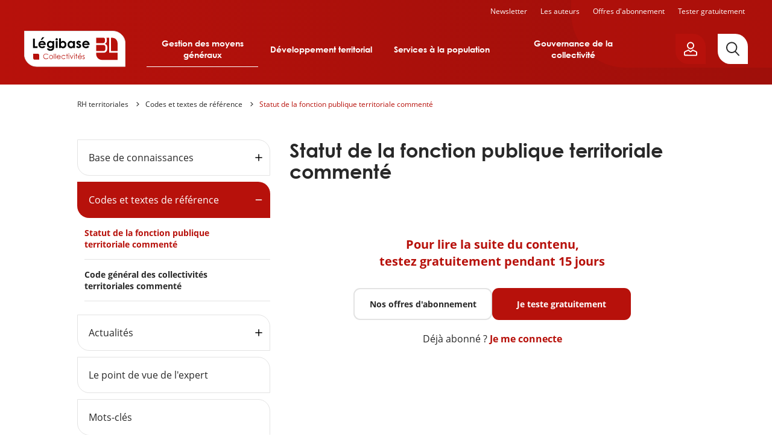

--- FILE ---
content_type: text/css
request_url: https://rh-territoriales.collectivites.legibase.fr/sites/collectivite/files/css/css_F_CXPflSL5Ld2iThfcRfXkL_XZzlZkmWjUSZAB0QvNQ.css?delta=0&language=fr&theme=collectivite&include=eJx1kFEOxCAIRC9U0yNtqFJLgmIE23j7Ndn90_4BjzDDeAbVvp_EuPlfnVAVIurGGOkAxU8CI6y4g_fSsrkiRW6s88JREYKvLR0L1swkO5MyMy_cUl4oniK2EoosB_A8v4b-ap9JzZFhmlECGq7IRgAzw9zcv3mhOq7OKEtAN3LEbATszsYLswX6A0sQbnSGY7R45TV8Raj-cknCKpmnKz09fgEAnMGv
body_size: 12079
content:
/* @license GPL-2.0-or-later https://www.drupal.org/licensing/faq */
.file{display:inline-block;min-height:16px;padding-left:20px;background-repeat:no-repeat;background-position:left center;}[dir="rtl"] .file{padding-right:20px;padding-left:inherit;background-position:right center;}.file--general,.file--application-octet-stream{background-image:url(/themes/contrib/classy/images/icons/application-octet-stream.png);}.file--package-x-generic{background-image:url(/themes/contrib/classy/images/icons/package-x-generic.png);}.file--x-office-spreadsheet{background-image:url(/themes/contrib/classy/images/icons/x-office-spreadsheet.png);}.file--x-office-document{background-image:url(/themes/contrib/classy/images/icons/x-office-document.png);}.file--x-office-presentation{background-image:url(/themes/contrib/classy/images/icons/x-office-presentation.png);}.file--text-x-script{background-image:url(/themes/contrib/classy/images/icons/text-x-script.png);}.file--text-html{background-image:url(/themes/contrib/classy/images/icons/text-html.png);}.file--text-plain{background-image:url(/themes/contrib/classy/images/icons/text-plain.png);}.file--application-pdf{background-image:url(/themes/contrib/classy/images/icons/application-pdf.png);}.file--application-x-executable{background-image:url(/themes/contrib/classy/images/icons/application-x-executable.png);}.file--audio{background-image:url(/themes/contrib/classy/images/icons/audio-x-generic.png);}.file--video{background-image:url(/themes/contrib/classy/images/icons/video-x-generic.png);}.file--text{background-image:url(/themes/contrib/classy/images/icons/text-x-generic.png);}.file--image{background-image:url(/themes/contrib/classy/images/icons/image-x-generic.png);}
.messages{padding:15px 20px 15px 35px;word-wrap:break-word;border:1px solid;border-width:1px 1px 1px 0;border-radius:2px;background:no-repeat 10px 17px;overflow-wrap:break-word;}[dir="rtl"] .messages{padding-right:35px;padding-left:20px;text-align:right;border-width:1px 0 1px 1px;background-position:right 10px top 17px;}.messages + .messages{margin-top:1.538em;}.messages__list{margin:0;padding:0;list-style:none;}.messages__item + .messages__item{margin-top:0.769em;}.messages--status{color:#325e1c;border-color:#c9e1bd #c9e1bd #c9e1bd transparent;background-color:#f3faef;background-image:url(/themes/contrib/classy/images/icons/73b355/check.svg);box-shadow:-8px 0 0 #77b259;}[dir="rtl"] .messages--status{margin-left:0;border-color:#c9e1bd transparent #c9e1bd #c9e1bd;box-shadow:8px 0 0 #77b259;}.messages--warning{color:#734c00;border-color:#f4daa6 #f4daa6 #f4daa6 transparent;background-color:#fdf8ed;background-image:url(/themes/contrib/classy/images/icons/e29700/warning.svg);box-shadow:-8px 0 0 #e09600;}[dir="rtl"] .messages--warning{border-color:#f4daa6 transparent #f4daa6 #f4daa6;box-shadow:8px 0 0 #e09600;}.messages--error{color:#a51b00;border-color:#f9c9bf #f9c9bf #f9c9bf transparent;background-color:#fcf4f2;background-image:url(/themes/contrib/classy/images/icons/e32700/error.svg);box-shadow:-8px 0 0 #e62600;}[dir="rtl"] .messages--error{border-color:#f9c9bf transparent #f9c9bf #f9c9bf;box-shadow:8px 0 0 #e62600;}.messages--error p.error{color:#a51b00;}
.account-popover--logged-out > div + div{margin-top:20px;padding-top:20px;border-top:1px solid var(--color-primary-1,#b7110b);}.account-popover--logged-in nav a{display:flex;align-items:center;padding:8px 0;font-weight:bold;}.account-popover--logged-in nav a svg{margin-right:15px;}.account-popover_logout-item{margin-top:12px;padding-top:12px;border-top:1px solid var(--color-primary-1,#b7110b);}
.breadcrumb{margin-bottom:50px;font-size:12px;}@media (max-width:767px){.breadcrumb{display:none;}}.breadcrumb ol{display:flex;flex-wrap:wrap;}.breadcrumb li:not(:last-child){position:relative;padding-right:28px;}.breadcrumb li:not(:last-child)::after{content:"";position:absolute;top:5px;right:14px;width:5px;height:5px;border-style:solid;border-width:0 1px 1px 0;transform:translate(50%,0) rotate(-45deg);}.breadcrumb li:last-child{color:var(--color-primary-1,#b7110b);}.page-node-type-homepage .breadcrumb,.path-espace-personnel .breadcrumb,.full-path--auteurs .breadcrumb{display:none;}
#top-button{display:none;position:fixed;right:40px;bottom:20px;z-index:99;}@media (max-width:959px){#top-button{right:13px;bottom:80px;}}
@media (min-width:960px){.columns{display:grid;gap:32px;}}@media (max-width:959px){.columns > *:not(:last-child){margin-bottom:32px;}}.columns:not(.columns--reversed){grid-template-columns:1fr 320px;}.columns--reversed{grid-template-columns:320px 1fr;}.columns--reversed .columns_aside{grid-area:1/1;}
.footer{}.footer .footer_about{display:flex;flex-direction:row;margin:20px 40px 0;border-top:solid 2px var(--color-primary-1,#b7110b);}@supports (display:grid){.footer .footer_about .footer_about{display:grid;grid-template-columns:repeat(3,1fr);}@media (max-width:767px){.footer .footer_about .footer_about{grid-template-columns:repeat(1,1fr);}}}@media (max-width:767px){.footer .footer_about{margin:10px 15px 0;flex-direction:column;}}.footer .footer_about_item{width:100%;padding:20px 35px;text-align:center;}.footer .footer_about_item figure:not(:last-child){margin-bottom:15px;}.footer .footer_about_item_text{font-weight:600;line-height:1.5;}@media (max-width:767px){.footer .footer_about_item{padding:20px 0;}}.footer .footer_red{padding:40px 0 30px 45px;}@media (max-width:767px){.footer .footer_red{padding:30px 15px 35px 15px;display:flex;flex-direction:column-reverse;}}.footer .footer_red .footer_menu{display:flex;flex-direction:row;margin-left:10px;}@media (max-width:767px){.footer .footer_red .footer_menu{display:none;}}.footer .footer_red .footer_menu_category_title{text-align:left;color:white;}.footer .footer_red .footer_menu_category_title:not(:last-child){margin-bottom:25px;}.footer .footer_red .footer_menu li a{display:inline-block;margin-bottom:15px;font-weight:600;}.footer .footer_red .footer_menu_category:not(:last-child){margin-right:50px;}.footer .footer_red .footer_bdc_links{padding:20px 100px 35px;column-width:auto;}.footer .footer_red .footer_bdc_links .footer_bdc_links_list{margin-top:25px;}.footer .footer_red .footer_bdc_links .footer_bdc_links_list li a{display:inline-block;margin-bottom:15px;font-weight:600;}.footer .footer_red .footer_bdc_links .footer_bdc_links_list.nb_columns_1{column-count:1;}.footer .footer_red .footer_bdc_links .footer_bdc_links_list.nb_columns_2{column-count:2;}@media (max-width:767px){.footer .footer_red .footer_bdc_links .footer_bdc_links_list.nb_columns_2{column-count:1;}}.footer .footer_red .footer_bdc_links .footer_bdc_links_list.nb_columns_3{column-count:3;}@media (max-width:767px){.footer .footer_red .footer_bdc_links .footer_bdc_links_list.nb_columns_3{column-count:1;}}@media (max-width:767px){.footer .footer_red .footer_bdc_links .footer_bdc_links_list{margin-top:20px;}}@media (max-width:767px){.footer .footer_red .footer_bdc_links{order:1;padding:0;margin-bottom:35px;}}.footer .footer_logos{display:flex;flex-direction:row;margin-right:40px;}.footer .footer_logos:not(:last-child){margin-bottom:15px;}.footer .footer_logos a:not(:last-child){margin-right:20px;}.footer .footer_logos a:first-child{margin-right:auto;}@media (max-width:767px){.footer .footer_logos{padding-top:30px;margin-bottom:0;justify-content:flex-start;}.footer .footer_logos a{width:109px;}.footer .footer_logos a:first-child{display:none;}.footer .footer_logos a:not(:last-child){margin-right:10px;}}.footer .footer_infos{font-weight:600;}@media (min-width:768px){.footer .footer_infos{display:flex;}}@media (max-width:767px){.footer .footer_infos .footer_infos_copyright{margin-bottom:10px;}}@media (min-width:768px){.footer .footer_infos .menu-footer{display:flex;}}@media (max-width:767px){.footer .footer_infos .menu-footer a{display:inline-block;padding:7px 0;}}@media (min-width:768px){.footer .footer_infos .menu-footer a::before{content:"";display:inline-block;height:10px;width:10px;border-radius:0 4px;background-color:var(--color-white,#fff);margin:0 15px;}}
@font-face{font-family:"OpenSans";font-weight:normal;font-style:normal;font-display:swap;src:url("/themes/custom/legibase_matiere/library/components/fonts/OpenSans-Regular.woff2") format("woff2"),url("/themes/custom/legibase_matiere/library/components/fonts/OpenSans-Regular.woff") format("woff");}@font-face{font-family:"OpenSans";font-weight:600;font-style:normal;font-display:swap;src:url("/themes/custom/legibase_matiere/library/components/fonts/OpenSans-SemiBold.woff2") format("woff2"),url("/themes/custom/legibase_matiere/library/components/fonts/OpenSans-SemiBold.woff") format("woff");}@font-face{font-family:"OpenSans";font-weight:bold;font-style:normal;font-display:swap;src:url("/themes/custom/legibase_matiere/library/components/fonts/OpenSans-Bold.woff2") format("woff2"),url("/themes/custom/legibase_matiere/library/components/fonts/OpenSans-Bold.woff") format("woff");}@font-face{font-family:"CenturyGothic";font-weight:normal;font-style:normal;font-display:swap;src:url("/themes/custom/legibase_matiere/library/components/fonts/CenturyGothic.woff2") format("woff2"),url("/themes/custom/legibase_matiere/library/components/fonts/CenturyGothic.woff") format("woff");}@font-face{font-family:"CenturyGothic";font-weight:bold;font-style:normal;font-display:swap;src:url("/themes/custom/legibase_matiere/library/components/fonts/CenturyGothic-Bold.woff2") format("woff2"),url("/themes/custom/legibase_matiere/library/components/fonts/CenturyGothic-Bold.woff") format("woff");}.font-serif{font-family:Times,Georgia,serif;}.font-noserif{font-family:helvetica,arial,sans-serif;}.font-openSans{font-family:OpenSans,helvetica,arial,sans-serif;}.font-centuryGothic{font-family:CenturyGothic,helvetica,arial,sans-serif;}
html{box-sizing:border-box;-webkit-text-size-adjust:100%;-ms-text-size-adjust:100%;scroll-behavior:smooth;}.smooth-scroll-disabled{scroll-behavior:auto;}*{margin:0;padding:0;}*,*::before,*::after{box-sizing:inherit;}:focus:not(:focus-visible){outline:none;}body{-webkit-font-smoothing:antialiased;-moz-osx-font-smoothing:grayscale;font-family:OpenSans,helvetica,arial,sans-serif;font-size:16px;line-height:1.4;color:var(--color-black,#282828);}a{color:inherit;text-decoration:none;}img{max-width:100%;height:auto;vertical-align:top;border:0;-ms-interpolation-mode:bicubic;}hr{height:0;}abbr[title]{text-decoration:underline dotted;}b,strong{font-weight:bolder;}small{font-size:80%;}sub,sup{font-size:75%;line-height:0;position:relative;vertical-align:baseline;}sub{bottom:-0.25em;}sup{top:-0.5em;}h1,h2,h3,h4,h5,h6{font-size:inherit;}ul,ol{list-style-position:inside;list-style:none;}button,input,optgroup,select,textarea{font-family:inherit;font-size:100%;line-height:1.4;}button,select{text-transform:none;background:none;}button,[type=button],[type=reset],[type=submit]{-webkit-appearance:button;}button{appearance:none;border:0;background:none;cursor:pointer;color:inherit;}fieldset{border:0;}progress{vertical-align:baseline;}[type=number]::-webkit-inner-spin-button,[type=number]::-webkit-outer-spin-button{height:auto;}[type=search]{-webkit-appearance:textfield;outline-offset:-2px;}[type=search]::-webkit-search-decoration{-webkit-appearance:none;}::-webkit-file-upload-button{-webkit-appearance:button;font:inherit;}summary{display:list-item;}main{display:block;}address{font-style:normal;}table{width:100%;border-spacing:0;}[hidden]{display:none !important;}
.fs-11{font-size:11px;}.fs-12{font-size:12px;}.fs-13{font-size:13px;}.fs-14{font-size:14px;}.fs-15{font-size:15px;}.fs-16{font-size:16px;}.fs-18{font-size:18px;}.fs-20{font-size:20px;}.fs-22{font-size:22px;}.fs-24{font-size:24px;}.fs-26{font-size:26px;}.fs-28{font-size:28px;}.fs-30{font-size:30px;}.fs-34{font-size:34px;}.fs-40{font-size:40px;}.fs-46{font-size:46px;}.fs-48{font-size:48px;}.fs-56{font-size:56px;}@media (max-width:767px){.fs-11-s{font-size:11px;}}@media (max-width:767px){.fs-12-s{font-size:12px;}}@media (max-width:767px){.fs-13-s{font-size:13px;}}@media (max-width:767px){.fs-14-s{font-size:14px;}}@media (max-width:767px){.fs-15-s{font-size:15px;}}@media (max-width:767px){.fs-16-s{font-size:16px;}}@media (max-width:767px){.fs-18-s{font-size:18px;}}@media (max-width:767px){.fs-20-s{font-size:20px;}}@media (max-width:767px){.fs-22-s{font-size:22px;}}@media (max-width:767px){.fs-24-s{font-size:24px;}}@media (max-width:767px){.fs-26-s{font-size:26px;}}@media (max-width:767px){.fs-28-s{font-size:28px;}}@media (max-width:767px){.fs-30-s{font-size:30px;}}@media (max-width:767px){.fs-34-s{font-size:34px;}}@media (max-width:767px){.fs-40-s{font-size:40px;}}@media (max-width:767px){.fs-46-s{font-size:46px;}}@media (max-width:767px){.fs-48-s{font-size:48px;}}@media (max-width:767px){.fs-56-s{font-size:56px;}}.normal{font-weight:normal;}.bold{font-weight:bold;}.semi-bold{font-weight:600;}.italic{font-style:italic;}.upper{text-transform:uppercase;}.capitalize{text-transform:capitalize;}.lower{text-transform:lowercase;}.lh-none{line-height:1;}.lh-low{line-height:1.2;}.lh-normal{line-height:1.4;}.lh-high{line-height:1.6;}.align-center,.text-align-center{text-align:center;}.align-left{text-align:left;}.align-right,.text-align-right{text-align:right;}
.bg-white{background-color:var(--color-white,#fff);}.color-white{color:var(--color-white,#fff);}.bg-black{background-color:var(--color-black,#282828);}.color-black{color:var(--color-black,#282828);}.bg-red-bl{background-color:var(--color-red-bl,#640d03);}.color-red-bl{color:var(--color-red-bl,#640d03);}.bg-primary-1{background-color:var(--color-primary-1,#b7110b);}.color-primary-1{color:var(--color-primary-1,#b7110b);}.bg-primary-1-dark{background-color:var(--color-primary-1-dark,#9f0f0a);}.color-primary-1-dark{color:var(--color-primary-1-dark,#9f0f0a);}.bg-primary-1-filter{background-color:var(--color-primary-1-filter,invert(12%) sepia(97%) saturate(4800%) hue-rotate(358deg) brightness(82%) contrast(96%));}.color-primary-1-filter{color:var(--color-primary-1-filter,invert(12%) sepia(97%) saturate(4800%) hue-rotate(358deg) brightness(82%) contrast(96%));}.bg-primary-1-light{background-color:var(--color-primary-1-light,#fff9f9);}.color-primary-1-light{color:var(--color-primary-1-light,#fff9f9);}.bg-primary-2{background-color:var(--color-primary-2,#fef3f3);}.color-primary-2{color:var(--color-primary-2,#fef3f3);}.bg-primary-3{background-color:var(--color-primary-3,#fff2f2);}.color-primary-3{color:var(--color-primary-3,#fff2f2);}.bg-secondary-1{background-color:var(--color-secondary-1,#633786);}.color-secondary-1{color:var(--color-secondary-1,#633786);}.bg-secondary-2{background-color:var(--color-secondary-2,#f4eef8);}.color-secondary-2{color:var(--color-secondary-2,#f4eef8);}.bg-secondary-3{background-color:var(--color-secondary-3,#f9f6fa);}.color-secondary-3{color:var(--color-secondary-3,#f9f6fa);}.bg-tertiary-1{background-color:var(--color-tertiary-1,#1c6ba6);}.color-tertiary-1{color:var(--color-tertiary-1,#1c6ba6);}.bg-tertiary-2{background-color:var(--color-tertiary-2,#eaf3fa);}.color-tertiary-2{color:var(--color-tertiary-2,#eaf3fa);}.bg-tertiary-3{background-color:var(--color-tertiary-3,#f3f8fb);}.color-tertiary-3{color:var(--color-tertiary-3,#f3f8fb);}.bg-grey-border{background-color:var(--color-grey-border,#d8d8d8);}.color-grey-border{color:var(--color-grey-border,#d8d8d8);}.bg-grey-1{background-color:var(--color-grey-1,#7c7b7b);}.color-grey-1{color:var(--color-grey-1,#7c7b7b);}.bg-grey-2{background-color:var(--color-grey-2,#e3e3e3);}.color-grey-2{color:var(--color-grey-2,#e3e3e3);}.bg-grey-3{background-color:var(--color-grey-3,#f7f7f7);}.color-grey-3{color:var(--color-grey-3,#f7f7f7);}.bg-grey-4{background-color:var(--color-grey-4,#37383d);}.color-grey-4{color:var(--color-grey-4,#37383d);}.bg-grey-5{background-color:var(--color-grey-5,#121420);}.color-grey-5{color:var(--color-grey-5,#121420);}
.space-5:not(:last-child){margin-bottom:5px;}.space-10:not(:last-child){margin-bottom:10px;}.space-15:not(:last-child){margin-bottom:15px;}.space-20:not(:last-child){margin-bottom:20px;}.space-30:not(:last-child){margin-bottom:30px;}.space-40:not(:last-child){margin-bottom:40px;}.space-50:not(:last-child){margin-bottom:50px;}.space-60:not(:last-child){margin-bottom:60px;}@media (max-width:767px){.space-5-s:not(:last-child){margin-bottom:5px;}}@media (max-width:767px){.space-10-s:not(:last-child){margin-bottom:10px;}}@media (max-width:767px){.space-15-s:not(:last-child){margin-bottom:15px;}}@media (max-width:767px){.space-20-s:not(:last-child){margin-bottom:20px;}}@media (max-width:767px){.space-30-s:not(:last-child){margin-bottom:30px;}}@media (max-width:767px){.space-40-s:not(:last-child){margin-bottom:40px;}}@media (max-width:767px){.space-50-s:not(:last-child){margin-bottom:50px;}}@media (max-width:767px){.space-60-s:not(:last-child){margin-bottom:60px;}}.space-top-5{padding-top:5px;}.space-top-10{padding-top:10px;}.space-top-15{padding-top:15px;}.space-top-20{padding-top:20px;}.space-top-30{padding-top:30px;}.space-top-40{padding-top:40px;}.space-top-50{padding-top:50px;}.space-top-60{padding-top:60px;}@media (max-width:767px){.space-top-5-s{padding-top:5px;}}@media (max-width:767px){.space-top-10-s{padding-top:10px;}}@media (max-width:767px){.space-top-15-s{padding-top:15px;}}@media (max-width:767px){.space-top-20-s{padding-top:20px;}}@media (max-width:767px){.space-top-30-s{padding-top:30px;}}@media (max-width:767px){.space-top-40-s{padding-top:40px;}}@media (max-width:767px){.space-top-50-s{padding-top:50px;}}@media (max-width:767px){.space-top-60-s{padding-top:60px;}}.space-bottom-5{padding-bottom:5px;}.space-bottom-10{padding-bottom:10px;}.space-bottom-15{padding-bottom:15px;}.space-bottom-20{padding-bottom:20px;}.space-bottom-30{padding-bottom:30px;}.space-bottom-40{padding-bottom:40px;}.space-bottom-50{padding-bottom:50px;}.space-bottom-60{padding-bottom:60px;}
.icon{display:inline-block;vertical-align:middle;width:1em;height:1em;fill:currentColor;}
.visually-hidden,.js-hide,.sr-only{position:absolute;width:1px;height:1px;padding:0;margin:-1px;overflow:hidden;clip:rect(0,0,0,0);white-space:nowrap;border:0;}.visually-hidden.focusable:active,.visually-hidden.focusable:focus{position:static !important;clip:auto;overflow:visible;height:auto;width:auto;}.skip-link{z-index:50;left:50%;transform:translateX(-50%);padding:5px 10px;background:#444;color:#fff;}.skip-link:focus,.no-deco{text-decoration:none;}.skip-link.visually-hidden.focusable:focus{position:absolute !important;}.list--unstyled{list-style:none;padding-left:0;}.reset-my{margin-top:0;margin-bottom:0;}.block{display:block;}.inline-block{display:inline-block;}.anchor{display:block;position:relative;top:-70px;visibility:hidden;}.more{margin-top:30px;text-align:end;}.more a{text-decoration:underline;font-size:14px;color:var(--color-primary-1,#b7110b);}@media (max-width:767px){.hide-under-s{display:none;}}@media (min-width:768px){.hide-over-s{display:none;}}@media (min-width:960px){.hide-over-m{display:none;}}.iframe-embedding .hidden-in-iframe{display:none !important;}html:not(.iframe-embedding) .shown-in-iframe{display:none !important;}.prevent-scroll{touch-action:none;-webkit-overflow-scrolling:none;overflow:hidden;overscroll-behavior:none;}
.main-container{max-width:1054px;padding-left:15px;padding-right:15px;margin-left:auto;margin-right:auto;}
.btn{-webkit-appearance:none;display:inline-flex;align-items:center;justify-content:center;min-width:120px;padding:15px 25px;line-height:normal;text-decoration:none;font-size:14px;font-weight:bold;letter-spacing:normal;color:currentColor;cursor:pointer;background:none;border-radius:11px;border:2px solid var(--color-white,#fff);}.btn .icon{flex-shrink:0;}.btn .icon + *,.btn * + .icon{margin-left:0.75em;}.btn--primary{color:var(--color-white,#fff);background-color:var(--color-primary-1,#b7110b);transition:background-color 0.25s ease;border-color:transparent;}.btn--primary:hover{background-color:var(--color-primary-1-dark,#9f0f0a);}.btn--primary:focus:not(:focus-visible){background-color:var(--color-primary-1-dark,#9f0f0a);}.btn--primary-inv{color:var(--color-primary-1,#b7110b);background-color:var(--color-white,#fff);}.btn--secondary,.btn--tertiary{color:var(--color-black,#282828);background-color:var(--color-white,#fff);transition:background-color 0.25s ease;border:2px solid #e3e3e3;}.btn--secondary:hover,.btn--tertiary:hover{background-color:#f8f8f8;}.btn--secondary:focus:not(:focus-visible),.btn--tertiary:focus:not(:focus-visible){background-color:#ebebeb;}.btn--secondary.btn--disabled,.btn--tertiary.btn--disabled{opacity:0.3;}.btn--secondary-inv{color:var(--color-white,#fff);background-color:var(--color-black,#282828);}.btn--tertiary{border-color:transparent;}.btn--quaternary{color:var(--color-white,#fff);background-color:transparent;transition:background-color 0.25s ease;border:2px solid #e3e3e3;border-radius:0 21px;}.btn--quaternary:hover{background-color:#9a0d08;}.btn--quaternary:focus:not(:focus-visible){background-color:#870b06;}.btn--border-grey{border:2px solid #7c7b7b;}.btn--border-white{border:2px solid var(--color-white,#fff);}.btn--border-primary-1{border:2px solid var(--color-primary-1,#b7110b);}.btn--border-remove{border-color:transparent;}.btn--disabled{cursor:not-allowed;opacity:0.1;pointer-events:none;}.btn--flag{border-radius:0 21px;}@media (max-width:767px){.btn--flag{border-radius:0 17px;}}.btn--padding-small{padding:11px;}@media (max-width:767px){.btn--padding-small{padding:8px;}}.btn--padding-big{padding:13px;}@media (max-width:767px){.btn--padding-big{padding:10px;}}@media (min-width:768px){.btn--big{padding:2em;}}.btn--wide{display:flex;justify-content:center;width:100%;}.btn--icon .icon{font-size:24px;margin:0 auto;}@media (max-width:767px){.btn--icon .icon{font-size:20px;}}.btn--icon-only{min-width:0;width:50px;height:50px;}@media (max-width:767px){.btn--icon-only{width:40px;height:40px;}}.btn--social{text-align:center;display:inline-block;padding:0;color:var(--color-white,#fff);background-color:transparent;transition:background-color 0.25s ease;border:2px solid #fef3f3;border-radius:0 11px;}.btn--social__icon{margin:0 auto;width:22px;height:22px;position:relative;display:block;}.btn--social__icon .icon{position:absolute;top:50%;left:50%;-webkit-transform:translate3d(-50%,-50%,0);transform:translate3d(-50%,-50%,0);z-index:1;display:block;margin-left:0;transition:opacity 0.25s ease;}.btn--social__icon .icon.color-white{opacity:0;}.btn--social__text{display:block;}.btn--social:hover,.btn--social:active,.btn--social.is-active{background-color:var(--color-primary-1,#b7110b);border:0;padding:2px;transition:opacity 0.25s ease;}.btn--social:hover .btn--social__icon .icon.color-white,.btn--social:active .btn--social__icon .icon.color-white,.btn--social.is-active .btn--social__icon .icon.color-white{opacity:1;}.btn--social:hover .btn--social__icon .icon.color-primary-1,.btn--social:active .btn--social__icon .icon.color-primary-1,.btn--social.is-active .btn--social__icon .icon.color-primary-1{opacity:0;}@media (max-width:767px){.btn--social{border-radius:0 14px;padding:4px;}.btn--social .icon{font-size:18px;}}
.big-link::after{content:"";position:absolute;z-index:1;top:0;left:0;width:100%;height:100%;background-color:transparent;}.big-link__parent{position:relative;}.big-link__above{position:relative;z-index:2;}
.simple-list > li:not(:last-child){margin-bottom:25px;padding-bottom:15px;border-bottom:1px solid var(--color-primary-1,#b7110b);}
h1{line-height:1.2;font-size:26px;}@media (min-width:768px){h1{font-size:46px;}}[type=text],[type=email],[type=file],[type=search],textarea,select{display:block;width:100%;padding:12px;border-radius:10px;border:1px solid var(--color-grey-2,#e3e3e3);background-color:#fff;}[type=file]{border:none;}.form-radios{display:flex;gap:20px;}.form-type-radio{display:grid;gap:15px;grid-template-columns:1em 1fr;align-items:baseline;}[type=radio]{appearance:none;display:inline-flex;align-items:center;justify-content:center;border:2px solid;width:19px;height:19px;margin:0;border-radius:1em;background-color:#fff;}[type=radio]::before{content:"";width:calc(1em - 8px);height:calc(1em - 8px);border-radius:1em;transform:scale(0);transition:120ms transform ease-in-out;box-shadow:inset 1em 1em currentColor;background-color:CanvasText;}[type=radio]:checked{border-color:var(--color-primary-1,#b7110b);}[type=radio]:checked::before{transform:scale(1);box-shadow:inset 1em 1em var(--color-primary-1,#b7110b);}
@media (max-width:959px){html:not(.iframe-embedding) body{padding-top:106px;}}@media (min-width:960px){html:not(.iframe-embedding) body{padding-top:165px;}}@media (max-width:959px){html:not(.iframe-embedding) body.path-recherche{padding-top:76px;}}@media (min-width:960px){html:not(.iframe-embedding) body.path-recherche{padding-top:140px;}}html.iframe-embedding body{padding-top:20px;padding-bottom:20px;}.header{position:fixed;top:0;left:0;right:0;z-index:100;display:flex;flex-direction:column-reverse;justify-content:flex-end;padding:8px 40px 0;background-image:linear-gradient(90deg,var(--color-primary-1,#b7110b),var(--color-primary-1-dark,#9f0f0a));}@media (min-width:960px){.header{height:140px;}}@media (max-width:959px){.header{height:76px;padding:13px 13px 0;}}.header::before{content:"";position:absolute;top:0;right:0;width:26%;height:80%;opacity:0.5;border-bottom-left-radius:90px;background-color:var(--color-primary-1,#b7110b);}.header > *{position:relative;}.header_inner{display:flex;align-items:center;}@media (min-width:960px){.header_inner{margin-top:12px;}}.header .vertical_separation{width:1px;height:60px;margin:0 18px 0 -7px;}@media (max-width:1279px){.header .vertical_separation{display:none;}}.header_baseline{min-width:260px;padding:10px 15px;line-height:1.25;margin-right:25px;}@media (max-width:1279px){.header_baseline{display:none;}}@media (min-width:960px){.header_logo{min-width:168px;margin-right:25px;}}@media (max-width:959px){.header_logo{width:140px;}}.header_burger{cursor:pointer;border:0;width:40px;height:40px;margin-right:15px;}@media (min-width:960px){.header_burger{display:none;}}.header_secondary-menu{line-height:1;}@media (max-width:959px){.header_secondary-menu{display:none;}}.header_secondary-menu ul{display:flex;justify-content:flex-end;align-items:center;}.header_secondary-menu ul > *:not(:last-child){margin-right:12px;}.header_secondary-menu ul li.hide{display:none;}.header_secondary-menu a{display:block;padding:5px;text-decoration:none;font-size:12px;}@media screen and (hover:hover){.header_secondary-menu a:hover{text-decoration:underline;text-underline-position:under;}}.header_secondary-menu a:not(:last-child){margin-right:5px;}.header_aside{display:flex;margin-left:auto;}.header_aside .header_login-button{position:relative;margin-right:20px;}.header_aside .header_login-button .account-popover{top:100%;right:0;}@media (max-width:767px){.header_aside .header_login-button{margin-left:auto;}}.path-recherche .header_aside .header_search-button{display:none;}.header.on-the-top{z-index:103;}
.list-item{}.list-item a{display:flex;flex-direction:row;align-items:flex-start;text-decoration:none;}.list-item a .list-item_figure{flex:0 0 144px;border-radius:0 18px;overflow:hidden;margin-right:30px;}.list-item a .list-item_figure img{width:100%;}.list-item a .list-item_figure--placeholder{position:relative;height:81px;display:flex;justify-content:center;align-items:center;background-image:linear-gradient(57deg,var(--color-primary-1,#b7110b) 2%,var(--color-primary-1-dark,#9f0f0a));}.list-item a .list-item_figure--placeholder::before,.list-item a .list-item_figure--placeholder::after{position:absolute;content:"";background-color:var(--color-primary-1,#b7110b);}.list-item a .list-item_figure--placeholder::before{top:0;right:0;width:40%;height:32%;border-bottom-left-radius:18px;}.list-item a .list-item_figure--placeholder::after{bottom:0;left:0;width:66%;height:60%;border-top-right-radius:18px;}.list-item a .list-item_figure--placeholder > .icon{position:relative;z-index:1;}.list-item a .list-item_text{flex:1;}.list-item a .list-item_text .list-item_category,.list-item a .list-item_text .list-item_meta{font-weight:600;}.list-item a .list-item_text .list-item_category:not(:last-child){margin-bottom:10px;}.list-item a .list-item_text .list-item_category::before{content:"";display:inline-block;height:10px;width:10px;border-radius:0 4px;background-color:var(--color-primary-1,#b7110b);margin-right:5px;}.list-item a .list-item_text .list-item_title:not(:last-child){margin-bottom:3px;}@media (max-width:767px){.list-item a .list-item_text .list-item_title:not(:last-child){margin-bottom:15px;}}.list-item a .list-item_text .list-item_title--pdve{display:-webkit-box;-webkit-line-clamp:2;-webkit-box-orient:vertical;overflow:hidden;}.list-item a .list-item_text .list-item_extract{display:-webkit-box;-webkit-line-clamp:2;-webkit-box-orient:vertical;overflow:hidden;}.list-item a .list-item_text .list-item_extract:not(:last-child){margin-bottom:15px;}@media (max-width:767px){.list-item--document a .list-item_figure{display:none;}}@media (max-width:767px){.list-item--author a .list-item_figure{flex:0 0 100px;margin-left:15px;margin-right:0;}}.list-item--author a .list-item_figure--placeholder{height:180px;background-image:linear-gradient(39deg,var(--color-primary-1,#b7110b) 2%,var(--color-primary-1-dark,#9f0f0a));}@media (max-width:767px){.list-item--author a .list-item_figure--placeholder{height:125px;}}.list-item--author a .list-item_text .list-item_title--author{line-height:1.3;}@media (max-width:767px){.list-item--author a .list-item_text .list-item_title--author{font-size:22px;}}.list-item--author a .list-item_text .list-item_title--job{font-weight:600;}.list-item--author a .list-item_text .list-item_title--job:not(:last-child){margin-bottom:20px;}@media (max-width:767px){.list-item--author a .list-item_text .list-item_extract{display:none;}}@media (max-width:767px){.list-item--author a{display:flex;flex-direction:row-reverse;justify-content:flex-end;}}html[data-site-type=multi] body:not(.path-espace-personnel) .list-item_category--matiere,html[data-site-type=multi] body.path-espace-personnel .list-item_category--surtitre{display:none;}#search-results .list-item_category--matiere{display:block;}#search-results .list-item_category--surtitre{display:none;}html[data-site-type=multi] body.full-path--homepage .list-item_category--matiere{display:block;}
.main-title{line-height:1.1;}@media (min-width:500px){.main-title{font-size:32px;}}@media (max-width:499px){.main-title{font-size:28px;}}
@media (min-width:960px){.matiere-aside_toggler{display:none;}}@media (max-width:959px){.matiere-aside{position:fixed;z-index:100;left:0;width:100%;}html[data-site-type=multi] .matiere-aside{bottom:0;}html[data-site-type=mono] .matiere-aside{top:0;opacity:0.5;transform:translateX(-100%);transition:opacity 0.3s ease,transform 0.3s ease;}html[data-site-type=mono] .matiere-aside[aria-hidden=false]{opacity:1;transform:translateX(0);}.matiere-aside_toggler{position:relative;width:100%;padding:20px;text-align:left;}.matiere-aside_toggler::after{content:"";position:absolute;top:50%;right:15px;margin-top:-7px;width:14px;height:14px;background-size:100% auto;filter:invert(1);}html[data-site-type=multi] .matiere-aside_toggler::after{background:url(/themes/custom/legibase_matiere/library/components/icons/svg/ic_arrow_down.svg);}html[data-site-type=mono] .matiere-aside_toggler::after{background:url(/themes/custom/legibase_matiere/library/components/icons/svg/ic_close.svg);}html[data-site-type=multi] .matiere-aside_toggler[aria-expanded=false]{margin-top:10px;border-radius:20px 20px 0 0;box-shadow:0 0 10px rgba(0,0,0,0.25);}html[data-site-type=multi] .matiere-aside_toggler[aria-expanded=false]::after{transform:rotate(180deg);}html[data-site-type=multi] .matiere-aside_toggler[aria-expanded=false] + .matiere-aside_menu{height:0 !important;}html[data-site-type=multi] .matiere-aside_toggler[aria-expanded=true] + .matiere-aside_menu{padding:15px;transition-duration:0.5s;}.matiere-aside_menu{overflow:auto;overscroll-behavior:none;background-color:var(--color-grey-3,#f7f7f7);}html[data-site-type=multi] .matiere-aside_menu{transition:height 0.25s ease;}html[data-site-type=mono] .matiere-aside_menu{padding:15px;}}.matiere-aside_header{display:flex;padding:0 15px 15px;}.matiere-aside_header .header_logo{width:112px;}.matiere-aside_header .vertical_separation{width:1px;height:40px;margin:0 12px;}@media (min-width:960px){.matiere-aside_header{display:none;}}.matiere-aside_baseline{padding:5px 10px;line-height:1.2;max-width:260px;}@media (max-width:959px){.footer_red{padding-bottom:60px !important;}}.menu-matiere{}.menu-matiere a{display:block;width:100%;padding:8px 0;text-align:left;font-size:14px;color:var(--color-grey-1,#7c7b7b);}.menu-matiere .menu-item--active-trail > a{color:var(--color-primary-1,#b7110b);}.menu-matiere .menu{display:none;}.menu-matiere .menu-item--expanded > a::after{content:"";position:absolute;top:50%;right:12px;width:12px;height:12px;margin-top:-6px;background:url(/themes/custom/legibase_matiere/library/components/icons/svg/ic_arrow_down.svg);background-size:100% auto;}.menu-matiere .menu-item--expanded.menu-item--active-trail > .menu{display:block;}.menu-matiere .menu-item:not(:last-child){border-bottom:1px solid var(--color-grey-2,#e3e3e3);}.menu-matiere a{position:relative;padding-right:30px;}.menu-matiere a[aria-expanded=true]::after{content:"";transform:rotate(180deg);}.menu-matiere a[aria-expanded=false] + ul{display:none !important;}.menu-matiere a[aria-expanded=true] + ul{display:block;}.menu-matiere .menu-item--active-trail > a::after{filter:var(--color-primary-1-filter,invert(12%) sepia(97%) saturate(4800%) hue-rotate(358deg) brightness(82%) contrast(96%));}.menu-matiere > .menu-item{border:none !important;}.menu-matiere > .menu-item:not(:last-child){margin-bottom:10px;}.menu-matiere > .menu-item > a{padding:18px;font-size:16px;color:inherit;border:1px solid var(--color-grey-2,#e3e3e3);border-radius:0 20px;}.menu-matiere > .menu-item.menu-item--expanded > a::after{background-image:url(/themes/custom/legibase_matiere/library/components/icons/svg/ic_more.svg);}.menu-matiere > .menu-item.menu-item--expanded.menu-item--active-trail > a::after,.menu-matiere > .menu-item.menu-item--expanded > a[aria-expanded=true]::after{background-image:url(/themes/custom/legibase_matiere/library/components/icons/svg/ic_less.svg);}.menu-matiere > .menu-item.menu-item--active-trail > a{color:#fff;border-color:transparent;background-color:var(--color-primary-1,#b7110b);}.menu-matiere > .menu-item.menu-item--active-trail > a::after{filter:invert(1);}.menu-matiere > .menu-item > .menu{padding:0 0 12px 12px;}.menu-matiere > .menu-item > .menu > .menu-item{}.menu-matiere > .menu-item > .menu > .menu-item:last-child{border-bottom:1px solid var(--color-grey-2,#e3e3e3);}.menu-matiere > .menu-item > .menu > .menu-item > a{padding:15px 30px 15px 0;font-weight:bold;color:var(--color-black,#282828);}.menu-matiere > .menu-item > .menu > .menu-item.menu-item--active-trail > a{color:var(--color-primary-1,#b7110b);}.menu-matiere > .menu-item > .menu > .menu-item > .menu > .menu-item{}.menu-matiere > .menu-item > .menu > .menu-item > .menu > .menu-item > .menu{border-top:1px solid var(--color-grey-2,#e3e3e3);}.menu-matiere > .menu-item > .menu > .menu-item > .menu > .menu-item > .menu > .menu-item{}.menu-matiere > .menu-item > .menu > .menu-item > .menu > .menu-item > .menu > .menu-item > a{position:relative;padding-left:14px;}.menu-matiere > .menu-item > .menu > .menu-item > .menu > .menu-item > .menu > .menu-item > a::before{content:"–";position:absolute;top:8px;left:0;}.menu-matiere > .menu-item > .menu > .menu-item > .menu > .menu-item > .menu > .menu-item > .menu{border-top:1px solid var(--color-grey-2,#e3e3e3);}.menu-matiere > .menu-item > .menu > .menu-item > .menu > .menu-item > .menu > .menu-item > .menu > .menu-item > a{position:relative;padding-left:34px;}.menu-matiere > .menu-item > .menu > .menu-item > .menu > .menu-item > .menu > .menu-item > .menu > .menu-item > a::before{content:"•";position:absolute;top:8px;left:20px;}.menu-matiere_montesquieu_iag{margin-bottom:10px;}.menu-matiere_montesquieu_iag a{position:relative;display:flex;justify-content:flex-start;width:100%;text-align:left;padding:18px;font-size:16px;border:1px solid var(--color-grey-2,#e3e3e3);border-radius:0 20px;background-color:inherit;}.menu-matiere_montesquieu_iag a .icon-ic_iag{margin:0;font-size:22px;}@media (min-width:768px){.menu-matiere_montesquieu_iag{display:none;}}.menu-matiere--bdc:not(:last-child),.menu-matiere--essentials:not(:last-child){margin-bottom:10px;}.full-path--actualites .menu-matiere .menu-item .menu .menu-item a[data-drupal-link-system-path=actualites]{color:var(--color-primary-1,#b7110b);}
@media screen and (min-width:960px){.menu-site{max-width:850px;}.menu-site button,.menu-site > .menu > .menu-item > a{position:relative;display:block;padding:10px;text-align:center;font-size:14px;font-weight:bold;font-family:CenturyGothic,helvetica,arial,sans-serif;color:#fff;}.menu-site button.active::after,.menu-site > .menu > .menu-item > a.active::after{content:"";position:absolute;top:100%;left:10px;right:10px;height:1px;background-color:#fff;}.menu-site a{display:block;padding:10px;font-size:14px;line-height:1.1;}.menu-site .menu--0{display:flex;align-items:center;}.menu-site .menu--0 > .menu-item{flex-grow:1;flex-basis:0;padding:10px 0;}.menu-site .menu--0 > .menu-item:nth-child(1) > .menu--1,.menu-site .menu--0 > .menu-item:nth-child(2) > .menu--1,.menu-site .menu--0 > .menu-item:nth-child(3) > .menu--1{left:0;right:auto;}.menu-site .menu--0 > .menu-item--expanded{position:relative;}@media screen and (hover:hover){.menu-site .menu--0 > .menu-item--expanded:hover > .menu{visibility:visible;pointer-events:auto;opacity:1;transform:translate(0,0);}}.menu-site .menu--0 > .menu-item--expanded.open > .menu{visibility:visible;pointer-events:auto;opacity:1;transform:translate(0,0);}.menu-site .menu--1{position:absolute;top:100%;right:0;padding:20px 256px 20px 20px;border-radius:12px;background-color:#fff;box-shadow:5px 5px 10px rgba(0,0,0,0.25);visibility:hidden;transition:transform 0.3s ease,opacity 0.3s ease;pointer-events:none;opacity:0;transform:translate(0,20px);}.menu-site .menu--1 > .menu-item > a{position:relative;white-space:nowrap;padding-right:30px;}@media screen and (hover:hover){.menu-site .menu--1 > .menu-item > a:hover{color:var(--color-primary-1,#b7110b);}}.menu-site .menu--1 > .menu-item > a::after{content:"";position:absolute;top:50%;right:12px;width:8px;height:8px;border-style:solid;border-color:var(--color-primary-1,#b7110b);border-width:0 1px 1px 0;transform:translate(0,-50%) rotate(-45deg);transition:opacity 0.3s ease;opacity:0;}@media screen and (hover:hover){.menu-site .menu--1 > .menu-item--expanded:hover > a{color:var(--color-primary-1,#b7110b);}.menu-site .menu--1 > .menu-item--expanded:hover > a::after{opacity:1;}.menu-site .menu--1 > .menu-item--expanded:hover > .menu{pointer-events:auto;opacity:1;transform:translate(10px,10px);}}.menu-site .menu--1 > .menu-item--expanded.open > a{color:var(--color-primary-1,#b7110b);}.menu-site .menu--1 > .menu-item--expanded.open > a::after{opacity:1;}.menu-site .menu--1 > .menu-item--expanded.open > .menu{pointer-events:auto;opacity:1;transform:translate(10px,10px);}.menu-site .menu--2{position:absolute;top:0;right:0;min-width:266px;padding:20px;border-radius:12px;background-color:var(--color-primary-1,#b7110b);box-shadow:5px 5px 10px rgba(0,0,0,0.25);transition:transform 0.4s ease,opacity 0.4s ease;pointer-events:none;opacity:0;transform:translate(20px,20px);}.menu-site .menu--2 > .menu-item:first-child{display:none;}.menu-site .menu--2 > .menu-item a{color:#fff;}.menu-site .menu--2 > .menu-item a:hover{text-decoration:underline;text-underline-offset:2px;}.menu-site_services,.menu-site_montesquieu_iag{display:none;}
}
@media screen and (max-width:959px){.menu-site{position:fixed;z-index:101;top:0;left:-75px;width:100%;height:100%;padding:15px;overflow:auto;overscroll-behavior:none;background-color:#fff;pointer-events:none;opacity:0;}.menu-site--animable{transition:opacity 0.3s ease,left 0.3s ease;}button[aria-expanded=true][aria-controls=menu-site] ~ .menu-site{pointer-events:auto;opacity:1;left:0;}.menu-site a{display:block;padding:15px 0;font-size:14px;}.menu-site_close{position:sticky;top:0;z-index:1;display:flex;align-items:center;justify-content:center;width:40px;height:40px;margin-bottom:20px;border-top-right-radius:16px;border-bottom-left-radius:16px;color:#fff;background-color:var(--color-primary-1,#b7110b);}.menu-site .menu--0 > .menu-item > button{margin-bottom:10px;font-weight:bold;pointer-events:none;}.menu-site .menu--0 > .menu-item:not(:last-child){margin-bottom:15px;border-bottom:1px solid var(--color-grey-2,#e3e3e3);}.menu-site .menu--1 > .menu-item > a{position:relative;}.menu-site .menu--1 > .menu-item > a::after{content:"";position:absolute;top:50%;right:12px;width:8px;height:8px;border-style:solid;border-width:0 1px 1px 0;transform:translate(0,-50%) rotate(-45deg);}.menu-site .menu--1 > .menu-item > a[aria-expanded=true] + .menu--2{pointer-events:auto;opacity:1;transform:translate(0,0);}.menu-site .menu--2{overflow:auto;overscroll-behavior:none;position:fixed;z-index:102;top:0;right:0;width:calc(100% - 75px);height:100%;padding:15px;border-top-left-radius:20px;border-bottom-left-radius:20px;background-color:var(--color-primary-1,#b7110b);box-shadow:-2px 0 15px 0 rgba(43,43,43,0.5);pointer-events:none;opacity:0;transform:translate(75px,0);transition:opacity 0.3s ease,transform 0.3s ease;}.menu-site .menu--2::before{content:"";position:absolute;top:0;right:100%;width:75px;height:100%;transform:translate(-75px,0);}.menu-site .menu--2 a{color:#fff;}.menu-site .menu--2 .menu-item-header{display:flex;align-items:center;margin-bottom:5px;font-weight:bold;color:#fff;}.menu-site .menu--2 .menu-item-header_close{display:flex;align-items:center;justify-content:center;width:40px;height:40px;margin-right:16px;border-top-right-radius:16px;border-bottom-left-radius:16px;border:2px solid currentColor;background-color:var(--color-primary-1,#b7110b);}.menu-site_services{margin-top:15px;padding-top:15px;border-top:2px solid var(--color-primary-1,#b7110b);}.menu-site_services li{border-bottom:1px solid var(--color-grey-2,#e3e3e3);}.menu-site_montesquieu_iag{margin-bottom:20px;border-bottom:2px solid var(--color-primary-1,#b7110b);}.menu-site_montesquieu_iag a{display:flex;justify-content:flex-start;}.menu-site_montesquieu_iag a > .icon-ic_iag{margin:0;font-size:22px;}
}
.node-essential-full details summary{position:relative;list-style:none;cursor:pointer;padding-right:2.5rem !important;}.node-essential-full details summary::after{content:"";position:absolute;right:1rem;transform:translateY(-50%);width:0.875rem;height:0.875rem;background:url(/themes/custom/legibase_matiere/library/components/icons/svg/ic_arrow_down.svg) no-repeat;background-size:0.875rem auto;}.node-essential-full details[open] > summary::after{transform:translateY(-50%) rotate(180deg);}.node-essential-full details[open] > summary + .paragraph--type--item{margin-top:1rem;}.node-essential-full details[open] > *:last-child{margin-bottom:-1px;}.node-essential-full details[open] + details > summary{border-top:1px solid var(--color-grey-2,#e3e3e3);}@media (min-width:768px){.node-essential-full .paragraph--type--level:not(.paragraph--depth-niveau1):not(.paragraph--depth-niveau2):not(.paragraph--depth-niveau3) > .paragraph--type--level{padding-left:1.5rem;}}@media (max-width:767px){.node-essential-full .paragraph--type--level:not(.paragraph--depth-niveau1):not(.paragraph--depth-niveau2):not(.paragraph--depth-niveau3) > .paragraph--type--level{padding-left:1rem;}}.node-essential-full .paragraph--depth-niveau1{padding-bottom:10px;}.node-essential-full .paragraph--depth-niveau2 > summary,.node-essential-full .paragraph--depth-niveau3 > summary{padding-top:0.8rem;padding-bottom:0.8rem;border-bottom:1px solid var(--color-grey-2,#e3e3e3);}.node-essential-full .paragraph--depth-niveau2 > summary::after,.node-essential-full .paragraph--depth-niveau3 > summary::after{top:calc(0.8rem + 11.2px);}.node-essential-full .paragraph--depth-niveau2 > summary{font-weight:bold;}.node-essential-full .paragraph--type--level:not(.paragraph--depth-niveau1):not(.paragraph--depth-niveau2):not(.paragraph--depth-niveau3) > summary{font-size:14px;padding-top:0.65rem;padding-bottom:0.65rem;font-weight:600;border-bottom:1px solid var(--color-grey-2,#e3e3e3);}.node-essential-full .paragraph--type--level:not(.paragraph--depth-niveau1):not(.paragraph--depth-niveau2):not(.paragraph--depth-niveau3) > summary::after{top:calc(0.65rem + 9.8px);}@media (max-width:959px){.node-essential-full .paragraph--type--item{scroll-margin-top:106px;}}@media (min-width:960px){.node-essential-full .paragraph--type--item{scroll-margin-top:165px;}}.node-essential-full .paragraph--type--item + .paragraph--type--level > summary{border-top:1px solid var(--color-grey-2,#e3e3e3);}.node-essential-full .wysiwyg h2{font-size:24px;}.node-essential-full .wysiwyg h3{font-size:20px;}.node-essential-full_search{display:grid;column-gap:10px;row-gap:5px;grid-template-columns:1fr auto;}.node-essential-full_search label{grid-column:1/span 2;}.node-essential-full_search-results:not(:empty){padding-bottom:20px;border-bottom:1px solid var(--color-grey-2,#e3e3e3);}.node-essential-full_search-results:not(:empty):not(:last-child){margin-bottom:20px;}.node-essential-full_search-results ul{overflow:auto;overscroll-behavior:none;max-height:200px;}.node-essential-full_search-results ul::-webkit-scrollbar{width:2px;height:2px;}.node-essential-full_search-results ul::-webkit-scrollbar-thumb{background:var(--color-grey-1,#7c7b7b);}.node-essential-full_search-results ul::-webkit-scrollbar-track{background:var(--color-grey-2,#e3e3e3);}.node-essential-full_search-results ul{scrollbar-face-color:var(--color-grey-1,#7c7b7b);scrollbar-track-color:var(--color-grey-2,#e3e3e3);}.node-essential-full_search-results a{padding:5px;}@media screen and (hover:hover){.node-essential-full_search-results a:hover{background-color:var(--color-grey-3,#f7f7f7);}}
.paywall{position:relative;display:flex;flex-direction:column;justify-content:flex-end;max-width:460px;margin:auto;}.paywall_content{position:relative;white-space:pre-line;}.paywall_content::before{content:"";position:absolute;bottom:0;left:0;width:100%;height:100%;max-height:200px;background-image:linear-gradient(to bottom,rgba(255,255,255,0) 0%,#fff 100%);}.paywall_actions{display:flex;gap:20px;}@media (max-width:767px){.paywall_actions{flex-direction:column;}}.paywall_actions > *{flex:1;}.paywall_actions .btn{padding-left:10px;padding-right:10px;}.paywall .openid-connect-login-form{display:inline;}
.pdve-teaser{position:relative;margin-top:30px;padding:80px 0 40px;}@media (max-width:767px){.pdve-teaser{margin-top:0;padding-bottom:50px;}}.pdve-teaser::before{content:"";position:absolute;top:40px;left:50%;transform:translateX(-50%);height:14px;width:14px;border-radius:0 6px;background-color:var(--color-primary-1,#b7110b);}@media (max-width:767px){.pdve-teaser::before{top:45px;}}
.popover{position:absolute;z-index:1;width:320px;padding:30px 20px;border-radius:12px;background-color:#fff;box-shadow:0 5px 15px rgba(124,123,123,0.4);}.popover_close{position:absolute;top:0;right:0;width:40px;height:40px;}.popover_backdrop{display:none;position:fixed;top:0;left:0;width:100%;height:100%;cursor:auto;}@media (max-width:767px){.popover_backdrop{display:block;opacity:0;background-color:#2f2f2f;}}.popover_wrapper{transition:opacity 0.3s ease;}@media (min-width:768px){.popover_wrapper .popover:not([data-popover-context]),.popover_wrapper .popover[data-popover-context=auto]{position:absolute;}}@media (max-width:767px){.popover_wrapper .popover:not([data-popover-context]),.popover_wrapper .popover[data-popover-context=auto]{position:fixed;top:50%;left:50%;transform:translate(-50%,-50%);}.popover_wrapper .popover:not([data-popover-context]) + .popover_backdrop,.popover_wrapper .popover[data-popover-context=auto] + .popover_backdrop{display:block;opacity:0.8;background-color:#2f2f2f;}}.popover_wrapper .popover[data-popover-context=global]{position:fixed;top:50%;left:50%;transform:translate(-50%,-50%);}.popover_wrapper .popover[data-popover-context=global] + .popover_backdrop{display:block;opacity:0.8;background-color:#2f2f2f;}.popover_wrapper[aria-hidden=true]{opacity:0;pointer-events:none;visibility:hidden;}.popover_wrapper[aria-hidden=false]{opacity:1;pointer-events:auto;visibility:visible;}
.deesse-search-form_main{position:relative;display:flex;}@media (min-width:768px){.deesse-search-form_main{margin-bottom:20px;}}.deesse-search-form_main.autocomplete-open.focusin [name=search]{border-bottom-left-radius:0;}.deesse-search-form_main.autocomplete-open.focusin [type=submit][name=op]{border-bottom-right-radius:0;}.deesse-search-form_main.autocomplete-open.focusin .search-autocomplete-list{visibility:visible;pointer-events:auto;}.deesse-search-form .form-item-search{flex:1;}.deesse-search-form .form-item-search::after{transform:translateZ(0);position:absolute;z-index:4;top:50%;right:76px;width:20px;height:20px;border-radius:20px;margin-top:-10px;border:2px solid var(--color-grey-2,#e3e3e3);border-top-color:var(--color-grey-4,#37383d);animation:autocomplete-spinner 0.75s infinite linear;}@media (max-width:767px){.deesse-search-form .form-item-search::after{right:122px;}}.deesse-search-form .form-item-search[data-autocomplete-loading]::after{content:"";}.deesse-search-form .form-item-search label{position:absolute;width:1px;height:1px;padding:0;margin:-1px;overflow:hidden;clip:rect(0,0,0,0);white-space:nowrap;border:0;}.deesse-search-form_toggle-filters{position:absolute;z-index:4;top:0;right:56px;width:56px;height:100%;display:inline-flex;align-items:center;justify-content:center;font-size:20px;border-left:1px solid var(--color-grey-2,#e3e3e3);background-color:#fff;}.deesse-search-form_toggle-filters[disabled]{opacity:0.5;pointer-events:none;}@media (min-width:768px){.deesse-search-form_toggle-filters{display:none;}}.deesse-search-form_toggle-filters span{position:absolute;top:4px;right:4px;min-width:24px;height:24px;line-height:20px;text-align:center;font-size:12px;font-weight:600;color:#fff;border-radius:20px;background-color:var(--color-black,#282828);border:2px solid;}.deesse-search-form [name=search]{position:relative;z-index:4;width:100%;padding:16px 60px 16px 16px;line-height:24px;border:0;border-top-right-radius:0;border-bottom-right-radius:0;border-top-left-radius:10px;border-bottom-left-radius:10px;background-color:#fff;}@media (max-width:767px){.deesse-search-form [name=search]{padding-right:40px;border-right:56px solid #fff;}}.deesse-search-form .search-autocomplete-list{visibility:hidden;pointer-events:none;position:absolute;z-index:3;top:100%;left:0;right:0;padding:10px;border-bottom-right-radius:10px;border-bottom-left-radius:10px;background-color:#fff;border-top:1px solid var(--color-grey-2,#e3e3e3);box-shadow:0 0 8px rgba(0,0,0,0.5);}.deesse-search-form .search-autocomplete-list button{position:relative;display:block;width:100%;text-align:left;font-size:14px;padding:10px;}.deesse-search-form .search-autocomplete-list button:hover{background-color:var(--color-grey-3,#f7f7f7);}.deesse-search-form .search-autocomplete-list button::after{content:"";position:absolute;top:50%;right:10px;transform:translateY(-50%);width:12px;height:12px;background:0 0 url(/themes/custom/legibase_matiere/library/components/icons/svg/ic_search.svg) no-repeat;}.deesse-search-form [type=submit][name=op]{display:inline-flex;align-items:center;justify-content:center;width:56px;font-weight:bold;font-size:22px;border:0;border-top-right-radius:10px;border-bottom-right-radius:10px;color:#fff;background:var(--color-black,#282828);cursor:pointer;}@media (max-width:767px){.deesse-search-form_filters{position:fixed;z-index:100;top:0;right:0;display:flex;flex-direction:column;width:calc(100% - 75px);height:100%;padding:15px;border-top-left-radius:20px;border-bottom-left-radius:20px;background-color:#fff;box-shadow:-2px 0 15px 0 rgba(43,43,43,0.5);pointer-events:none;opacity:0;transform:translate(75px,0);transition:opacity 0.3s ease,transform 0.3s ease;}.deesse-search-form_filters[aria-hidden=false]{pointer-events:auto;opacity:1;transform:translate(0,0);}}.deesse-search-form_filters > legend{display:block;margin-bottom:5px;font-size:14px;color:#fff;}@media (max-width:767px){.deesse-search-form_filters > legend{display:none;}}.deesse-search-form_filters-header{display:flex;align-items:center;font-weight:bold;margin-bottom:15px;}@media (min-width:768px){.deesse-search-form_filters-header{display:none;}}.deesse-search-form_filters-close-button{display:flex;align-items:center;justify-content:center;width:40px;height:40px;margin-right:16px;font-size:20px;color:#fff;background-color:var(--color-primary-1,#b7110b);border-top-right-radius:16px;border-bottom-left-radius:16px;}@media (min-width:768px){.deesse-search-form_filters > .fieldset-wrapper{display:flex;gap:24px;}.deesse-search-form_filters > .fieldset-wrapper > *{flex:1;}}@media (max-width:767px){.deesse-search-form_filters > .fieldset-wrapper{overflow:auto;overscroll-behavior:none;flex:1;}.deesse-search-form_filters > .fieldset-wrapper > *:not(:last-child){margin-bottom:20px;}}.deesse-search-form_filters > .extra-wrapper{margin-top:10px;}@media (min-width:768px){.deesse-search-form_filters > .extra-wrapper{display:flex;}}@media (max-width:767px){.deesse-search-form_filters > .extra-wrapper{padding-top:10px;border-top:1px solid var(--color-grey-2,#e3e3e3);}}.deesse-search-form_filters > .extra-wrapper [type=checkbox]{position:absolute;opacity:0;z-index:-1;}.deesse-search-form_filters > .extra-wrapper [type=checkbox] + label{position:relative;display:block;padding-left:50px;cursor:pointer;}@media (min-width:768px){.deesse-search-form_filters > .extra-wrapper [type=checkbox] + label{color:#fff;}}@media (max-width:767px){.deesse-search-form_filters > .extra-wrapper [type=checkbox] + label{margin-bottom:10px;}}.deesse-search-form_filters > .extra-wrapper [type=checkbox] + label::before{content:"";position:absolute;top:0;left:0;width:40px;height:20px;border-radius:20px;transition:background-color 0.2s ease;}@media (min-width:768px){.deesse-search-form_filters > .extra-wrapper [type=checkbox] + label::before{background-color:rgba(255,255,255,0.5);}}@media (max-width:767px){.deesse-search-form_filters > .extra-wrapper [type=checkbox] + label::before{background-color:rgba(0,0,0,0.25);}}.deesse-search-form_filters > .extra-wrapper [type=checkbox] + label::after{content:"";position:absolute;top:3px;left:3px;width:14px;height:14px;border-radius:14px;background-color:#fff;transition:background-color 0.2s ease,transform 0.2s ease;}@media (min-width:768px){.deesse-search-form_filters > .extra-wrapper [type=checkbox]:checked + label::before{background-color:#fff;}}@media (max-width:767px){.deesse-search-form_filters > .extra-wrapper [type=checkbox]:checked + label::before{background-color:var(--color-primary-1,#b7110b);}}.deesse-search-form_filters > .extra-wrapper [type=checkbox]:checked + label::after{transform:translateX(20px);}@media (min-width:768px){.deesse-search-form_filters > .extra-wrapper [type=checkbox]:checked + label::after{background-color:var(--color-primary-1,#b7110b);}}@media (max-width:767px){.deesse-search-form_filters > .extra-wrapper [type=checkbox]:checked + label::after{background-color:#fff;}}.deesse-search-form_filters > .extra-wrapper button{display:inline-flex;align-items:center;margin-left:auto;font-size:14px;color:#fff;}.deesse-search-form_filters > .extra-wrapper button[disabled]{opacity:0.5;pointer-events:none;}@media (max-width:767px){.deesse-search-form_filters > .extra-wrapper button{display:flex;width:100%;padding:15px 25px;justify-content:center;font-weight:bold;border-radius:11px;background:var(--color-primary-1,#b7110b);}}.deesse-search-form_filters > .extra-wrapper button svg{margin-right:5px;}.deesse-search-form [data-search-filter-counter]{position:absolute;top:50%;right:10px;transform:translateY(-50%);min-width:20px;height:20px;line-height:20px;text-align:center;font-size:12px;font-weight:600;color:#fff;border-radius:20px;background-color:var(--color-black,#282828);}@media (max-width:767px){.deesse-search-form [data-search-filter-counter]{display:none;}}[data-search-loading],[data-search-loading] *{cursor:wait !important;}[data-search-loading] #search-results{opacity:0.5;}#search-results .pdve-teaser{border-top:1px solid var(--color-grey-2,#e3e3e3);}.deesse-search-form [data-drupal-selector=edit-filters-subject],.deesse-search-form [data-drupal-selector=edit-filters-rubric],.deesse-search-form [data-drupal-selector=edit-filters-document-type],.deesse-search-form [data-drupal-selector=edit-filters-publication-date]{position:relative;z-index:2;font-size:14px;color:var(--color-black,#282828);}.deesse-search-form [data-drupal-selector=edit-filters-subject] > legend,.deesse-search-form [data-drupal-selector=edit-filters-rubric] > legend,.deesse-search-form [data-drupal-selector=edit-filters-document-type] > legend,.deesse-search-form [data-drupal-selector=edit-filters-publication-date] > legend{display:none;}@media (max-width:767px){.deesse-search-form [data-drupal-selector=edit-filters-subject] > legend,.deesse-search-form [data-drupal-selector=edit-filters-rubric] > legend,.deesse-search-form [data-drupal-selector=edit-filters-document-type] > legend,.deesse-search-form [data-drupal-selector=edit-filters-publication-date] > legend{display:block;width:100%;margin-bottom:10px;}}.deesse-search-form [data-drupal-selector=edit-filters-subject] > button,.deesse-search-form [data-drupal-selector=edit-filters-rubric] > button,.deesse-search-form [data-drupal-selector=edit-filters-document-type] > button,.deesse-search-form [data-drupal-selector=edit-filters-publication-date] > button{position:relative;display:block;width:100%;padding:12px;padding-right:35px;text-align:left;border-radius:10px;background-color:#fff;cursor:pointer;}@media (max-width:767px){.deesse-search-form [data-drupal-selector=edit-filters-subject] > button,.deesse-search-form [data-drupal-selector=edit-filters-rubric] > button,.deesse-search-form [data-drupal-selector=edit-filters-document-type] > button,.deesse-search-form [data-drupal-selector=edit-filters-publication-date] > button{display:none;}}.deesse-search-form [data-drupal-selector=edit-filters-subject] > button::before,.deesse-search-form [data-drupal-selector=edit-filters-rubric] > button::before,.deesse-search-form [data-drupal-selector=edit-filters-document-type] > button::before,.deesse-search-form [data-drupal-selector=edit-filters-publication-date] > button::before{content:"";position:absolute;top:50%;transform:translateY(-50%);right:13px;width:14px;height:14px;background:0 0 url(/themes/custom/legibase_matiere/library/components/icons/svg/ic_arrow_down.svg) no-repeat;}@media (min-width:768px){.deesse-search-form [data-drupal-selector=edit-filters-subject] > button[aria-expanded=true] + .fieldset-wrapper,.deesse-search-form [data-drupal-selector=edit-filters-rubric] > button[aria-expanded=true] + .fieldset-wrapper,.deesse-search-form [data-drupal-selector=edit-filters-document-type] > button[aria-expanded=true] + .fieldset-wrapper,.deesse-search-form [data-drupal-selector=edit-filters-publication-date] > button[aria-expanded=true] + .fieldset-wrapper{display:block;}}@media (min-width:768px){.deesse-search-form [data-drupal-selector=edit-filters-subject] .fieldset-wrapper,.deesse-search-form [data-drupal-selector=edit-filters-rubric] .fieldset-wrapper,.deesse-search-form [data-drupal-selector=edit-filters-document-type] .fieldset-wrapper,.deesse-search-form [data-drupal-selector=edit-filters-publication-date] .fieldset-wrapper{display:none;padding:15px 5px 15px 15px;border-radius:10px;background-color:#fff;position:absolute;top:calc(100% + 10px);width:100%;box-shadow:0 4px 10px 0 rgba(0,0,0,0.27);}}@media (max-width:767px){.deesse-search-form [data-drupal-selector=edit-filters-subject] .fieldset-wrapper,.deesse-search-form [data-drupal-selector=edit-filters-rubric] .fieldset-wrapper,.deesse-search-form [data-drupal-selector=edit-filters-document-type] .fieldset-wrapper,.deesse-search-form [data-drupal-selector=edit-filters-publication-date] .fieldset-wrapper{padding-left:10px;}}.deesse-search-form [data-drupal-selector=edit-filters-subject] .form-checkboxes,.deesse-search-form [data-drupal-selector=edit-filters-rubric] .form-checkboxes,.deesse-search-form [data-drupal-selector=edit-filters-document-type] .form-checkboxes,.deesse-search-form [data-drupal-selector=edit-filters-publication-date] .form-checkboxes,.deesse-search-form [data-drupal-selector=edit-filters-subject] .form-radios,.deesse-search-form [data-drupal-selector=edit-filters-rubric] .form-radios,.deesse-search-form [data-drupal-selector=edit-filters-document-type] .form-radios,.deesse-search-form [data-drupal-selector=edit-filters-publication-date] .form-radios{display:block;}@media (min-width:768px){.deesse-search-form [data-drupal-selector=edit-filters-subject] .form-checkboxes,.deesse-search-form [data-drupal-selector=edit-filters-rubric] .form-checkboxes,.deesse-search-form [data-drupal-selector=edit-filters-document-type] .form-checkboxes,.deesse-search-form [data-drupal-selector=edit-filters-publication-date] .form-checkboxes,.deesse-search-form [data-drupal-selector=edit-filters-subject] .form-radios,.deesse-search-form [data-drupal-selector=edit-filters-rubric] .form-radios,.deesse-search-form [data-drupal-selector=edit-filters-document-type] .form-radios,.deesse-search-form [data-drupal-selector=edit-filters-publication-date] .form-radios{padding:1px 10px 1px 1px;overflow:auto;max-height:250px;}.deesse-search-form [data-drupal-selector=edit-filters-subject] .form-checkboxes::-webkit-scrollbar,.deesse-search-form [data-drupal-selector=edit-filters-rubric] .form-checkboxes::-webkit-scrollbar,.deesse-search-form [data-drupal-selector=edit-filters-document-type] .form-checkboxes::-webkit-scrollbar,.deesse-search-form [data-drupal-selector=edit-filters-publication-date] .form-checkboxes::-webkit-scrollbar,.deesse-search-form [data-drupal-selector=edit-filters-subject] .form-radios::-webkit-scrollbar,.deesse-search-form [data-drupal-selector=edit-filters-rubric] .form-radios::-webkit-scrollbar,.deesse-search-form [data-drupal-selector=edit-filters-document-type] .form-radios::-webkit-scrollbar,.deesse-search-form [data-drupal-selector=edit-filters-publication-date] .form-radios::-webkit-scrollbar{width:2px;height:2px;}.deesse-search-form [data-drupal-selector=edit-filters-subject] .form-checkboxes::-webkit-scrollbar-thumb,.deesse-search-form [data-drupal-selector=edit-filters-rubric] .form-checkboxes::-webkit-scrollbar-thumb,.deesse-search-form [data-drupal-selector=edit-filters-document-type] .form-checkboxes::-webkit-scrollbar-thumb,.deesse-search-form [data-drupal-selector=edit-filters-publication-date] .form-checkboxes::-webkit-scrollbar-thumb,.deesse-search-form [data-drupal-selector=edit-filters-subject] .form-radios::-webkit-scrollbar-thumb,.deesse-search-form [data-drupal-selector=edit-filters-rubric] .form-radios::-webkit-scrollbar-thumb,.deesse-search-form [data-drupal-selector=edit-filters-document-type] .form-radios::-webkit-scrollbar-thumb,.deesse-search-form [data-drupal-selector=edit-filters-publication-date] .form-radios::-webkit-scrollbar-thumb{background:var(--color-grey-1,#7c7b7b);}.deesse-search-form [data-drupal-selector=edit-filters-subject] .form-checkboxes::-webkit-scrollbar-track,.deesse-search-form [data-drupal-selector=edit-filters-rubric] .form-checkboxes::-webkit-scrollbar-track,.deesse-search-form [data-drupal-selector=edit-filters-document-type] .form-checkboxes::-webkit-scrollbar-track,.deesse-search-form [data-drupal-selector=edit-filters-publication-date] .form-checkboxes::-webkit-scrollbar-track,.deesse-search-form [data-drupal-selector=edit-filters-subject] .form-radios::-webkit-scrollbar-track,.deesse-search-form [data-drupal-selector=edit-filters-rubric] .form-radios::-webkit-scrollbar-track,.deesse-search-form [data-drupal-selector=edit-filters-document-type] .form-radios::-webkit-scrollbar-track,.deesse-search-form [data-drupal-selector=edit-filters-publication-date] .form-radios::-webkit-scrollbar-track{background:var(--color-grey-2,#e3e3e3);}.deesse-search-form [data-drupal-selector=edit-filters-subject] .form-checkboxes,.deesse-search-form [data-drupal-selector=edit-filters-rubric] .form-checkboxes,.deesse-search-form [data-drupal-selector=edit-filters-document-type] .form-checkboxes,.deesse-search-form [data-drupal-selector=edit-filters-publication-date] .form-checkboxes,.deesse-search-form [data-drupal-selector=edit-filters-subject] .form-radios,.deesse-search-form [data-drupal-selector=edit-filters-rubric] .form-radios,.deesse-search-form [data-drupal-selector=edit-filters-document-type] .form-radios,.deesse-search-form [data-drupal-selector=edit-filters-publication-date] .form-radios{scrollbar-face-color:var(--color-grey-1,#7c7b7b);scrollbar-track-color:var(--color-grey-2,#e3e3e3);}}.deesse-search-form [data-drupal-selector=edit-filters-subject] .form-type-checkbox,.deesse-search-form [data-drupal-selector=edit-filters-rubric] .form-type-checkbox,.deesse-search-form [data-drupal-selector=edit-filters-document-type] .form-type-checkbox,.deesse-search-form [data-drupal-selector=edit-filters-publication-date] .form-type-checkbox,.deesse-search-form [data-drupal-selector=edit-filters-subject] .form-type-radio,.deesse-search-form [data-drupal-selector=edit-filters-rubric] .form-type-radio,.deesse-search-form [data-drupal-selector=edit-filters-document-type] .form-type-radio,.deesse-search-form [data-drupal-selector=edit-filters-publication-date] .form-type-radio{position:relative;display:block;}.deesse-search-form [data-drupal-selector=edit-filters-subject] .form-type-checkbox label,.deesse-search-form [data-drupal-selector=edit-filters-rubric] .form-type-checkbox label,.deesse-search-form [data-drupal-selector=edit-filters-document-type] .form-type-checkbox label,.deesse-search-form [data-drupal-selector=edit-filters-publication-date] .form-type-checkbox label,.deesse-search-form [data-drupal-selector=edit-filters-subject] .form-type-radio label,.deesse-search-form [data-drupal-selector=edit-filters-rubric] .form-type-radio label,.deesse-search-form [data-drupal-selector=edit-filters-document-type] .form-type-radio label,.deesse-search-form [data-drupal-selector=edit-filters-publication-date] .form-type-radio label{position:relative;display:block;padding:5px 0 5px 30px;cursor:pointer;}.deesse-search-form [data-drupal-selector=edit-filters-subject] .form-type-checkbox label::before,.deesse-search-form [data-drupal-selector=edit-filters-rubric] .form-type-checkbox label::before,.deesse-search-form [data-drupal-selector=edit-filters-document-type] .form-type-checkbox label::before,.deesse-search-form [data-drupal-selector=edit-filters-publication-date] .form-type-checkbox label::before,.deesse-search-form [data-drupal-selector=edit-filters-subject] .form-type-radio label::before,.deesse-search-form [data-drupal-selector=edit-filters-rubric] .form-type-radio label::before,.deesse-search-form [data-drupal-selector=edit-filters-document-type] .form-type-radio label::before,.deesse-search-form [data-drupal-selector=edit-filters-publication-date] .form-type-radio label::before{content:"";position:absolute;top:5px;left:0;width:19px;height:19px;border-radius:6px;border:2px solid currentColor;}.deesse-search-form [data-drupal-selector=edit-filters-subject] .form-type-checkbox [type=checkbox],.deesse-search-form [data-drupal-selector=edit-filters-rubric] .form-type-checkbox [type=checkbox],.deesse-search-form [data-drupal-selector=edit-filters-document-type] .form-type-checkbox [type=checkbox],.deesse-search-form [data-drupal-selector=edit-filters-publication-date] .form-type-checkbox [type=checkbox],.deesse-search-form [data-drupal-selector=edit-filters-subject] .form-type-checkbox [type=radio],.deesse-search-form [data-drupal-selector=edit-filters-rubric] .form-type-checkbox [type=radio],.deesse-search-form [data-drupal-selector=edit-filters-document-type] .form-type-checkbox [type=radio],.deesse-search-form [data-drupal-selector=edit-filters-publication-date] .form-type-checkbox [type=radio],.deesse-search-form [data-drupal-selector=edit-filters-subject] .form-type-radio [type=checkbox],.deesse-search-form [data-drupal-selector=edit-filters-rubric] .form-type-radio [type=checkbox],.deesse-search-form [data-drupal-selector=edit-filters-document-type] .form-type-radio [type=checkbox],.deesse-search-form [data-drupal-selector=edit-filters-publication-date] .form-type-radio [type=checkbox],.deesse-search-form [data-drupal-selector=edit-filters-subject] .form-type-radio [type=radio],.deesse-search-form [data-drupal-selector=edit-filters-rubric] .form-type-radio [type=radio],.deesse-search-form [data-drupal-selector=edit-filters-document-type] .form-type-radio [type=radio],.deesse-search-form [data-drupal-selector=edit-filters-publication-date] .form-type-radio [type=radio]{position:absolute;opacity:0;z-index:-1;}.deesse-search-form [data-drupal-selector=edit-filters-subject] .form-type-checkbox [type=checkbox]:focus:focus-visible + label,.deesse-search-form [data-drupal-selector=edit-filters-rubric] .form-type-checkbox [type=checkbox]:focus:focus-visible + label,.deesse-search-form [data-drupal-selector=edit-filters-document-type] .form-type-checkbox [type=checkbox]:focus:focus-visible + label,.deesse-search-form [data-drupal-selector=edit-filters-publication-date] .form-type-checkbox [type=checkbox]:focus:focus-visible + label,.deesse-search-form [data-drupal-selector=edit-filters-subject] .form-type-checkbox [type=radio]:focus:focus-visible + label,.deesse-search-form [data-drupal-selector=edit-filters-rubric] .form-type-checkbox [type=radio]:focus:focus-visible + label,.deesse-search-form [data-drupal-selector=edit-filters-document-type] .form-type-checkbox [type=radio]:focus:focus-visible + label,.deesse-search-form [data-drupal-selector=edit-filters-publication-date] .form-type-checkbox [type=radio]:focus:focus-visible + label,.deesse-search-form [data-drupal-selector=edit-filters-subject] .form-type-radio [type=checkbox]:focus:focus-visible + label,.deesse-search-form [data-drupal-selector=edit-filters-rubric] .form-type-radio [type=checkbox]:focus:focus-visible + label,.deesse-search-form [data-drupal-selector=edit-filters-document-type] .form-type-radio [type=checkbox]:focus:focus-visible + label,.deesse-search-form [data-drupal-selector=edit-filters-publication-date] .form-type-radio [type=checkbox]:focus:focus-visible + label,.deesse-search-form [data-drupal-selector=edit-filters-subject] .form-type-radio [type=radio]:focus:focus-visible + label,.deesse-search-form [data-drupal-selector=edit-filters-rubric] .form-type-radio [type=radio]:focus:focus-visible + label,.deesse-search-form [data-drupal-selector=edit-filters-document-type] .form-type-radio [type=radio]:focus:focus-visible + label,.deesse-search-form [data-drupal-selector=edit-filters-publication-date] .form-type-radio [type=radio]:focus:focus-visible + label{outline:1px auto #0a5fc9;outline:5px auto -webkit-focus-ring-color;}.deesse-search-form [data-drupal-selector=edit-filters-subject] .form-type-checkbox [type=checkbox]:checked + label::after,.deesse-search-form [data-drupal-selector=edit-filters-rubric] .form-type-checkbox [type=checkbox]:checked + label::after,.deesse-search-form [data-drupal-selector=edit-filters-document-type] .form-type-checkbox [type=checkbox]:checked + label::after,.deesse-search-form [data-drupal-selector=edit-filters-publication-date] .form-type-checkbox [type=checkbox]:checked + label::after,.deesse-search-form [data-drupal-selector=edit-filters-subject] .form-type-checkbox [type=radio]:checked + label::after,.deesse-search-form [data-drupal-selector=edit-filters-rubric] .form-type-checkbox [type=radio]:checked + label::after,.deesse-search-form [data-drupal-selector=edit-filters-document-type] .form-type-checkbox [type=radio]:checked + label::after,.deesse-search-form [data-drupal-selector=edit-filters-publication-date] .form-type-checkbox [type=radio]:checked + label::after,.deesse-search-form [data-drupal-selector=edit-filters-subject] .form-type-radio [type=checkbox]:checked + label::after,.deesse-search-form [data-drupal-selector=edit-filters-rubric] .form-type-radio [type=checkbox]:checked + label::after,.deesse-search-form [data-drupal-selector=edit-filters-document-type] .form-type-radio [type=checkbox]:checked + label::after,.deesse-search-form [data-drupal-selector=edit-filters-publication-date] .form-type-radio [type=checkbox]:checked + label::after,.deesse-search-form [data-drupal-selector=edit-filters-subject] .form-type-radio [type=radio]:checked + label::after,.deesse-search-form [data-drupal-selector=edit-filters-rubric] .form-type-radio [type=radio]:checked + label::after,.deesse-search-form [data-drupal-selector=edit-filters-document-type] .form-type-radio [type=radio]:checked + label::after,.deesse-search-form [data-drupal-selector=edit-filters-publication-date] .form-type-radio [type=radio]:checked + label::after{content:url(/themes/custom/legibase_matiere/library/components/icons/svg/ic_check.svg);position:absolute;top:5px;left:4px;width:11px;height:11px;}.deesse-search-form [data-drupal-selector=edit-filters-subject] .form-type-checkbox [type=checkbox]:disabled + label,.deesse-search-form [data-drupal-selector=edit-filters-rubric] .form-type-checkbox [type=checkbox]:disabled + label,.deesse-search-form [data-drupal-selector=edit-filters-document-type] .form-type-checkbox [type=checkbox]:disabled + label,.deesse-search-form [data-drupal-selector=edit-filters-publication-date] .form-type-checkbox [type=checkbox]:disabled + label,.deesse-search-form [data-drupal-selector=edit-filters-subject] .form-type-checkbox [type=radio]:disabled + label,.deesse-search-form [data-drupal-selector=edit-filters-rubric] .form-type-checkbox [type=radio]:disabled + label,.deesse-search-form [data-drupal-selector=edit-filters-document-type] .form-type-checkbox [type=radio]:disabled + label,.deesse-search-form [data-drupal-selector=edit-filters-publication-date] .form-type-checkbox [type=radio]:disabled + label,.deesse-search-form [data-drupal-selector=edit-filters-subject] .form-type-radio [type=checkbox]:disabled + label,.deesse-search-form [data-drupal-selector=edit-filters-rubric] .form-type-radio [type=checkbox]:disabled + label,.deesse-search-form [data-drupal-selector=edit-filters-document-type] .form-type-radio [type=checkbox]:disabled + label,.deesse-search-form [data-drupal-selector=edit-filters-publication-date] .form-type-radio [type=checkbox]:disabled + label,.deesse-search-form [data-drupal-selector=edit-filters-subject] .form-type-radio [type=radio]:disabled + label,.deesse-search-form [data-drupal-selector=edit-filters-rubric] .form-type-radio [type=radio]:disabled + label,.deesse-search-form [data-drupal-selector=edit-filters-document-type] .form-type-radio [type=radio]:disabled + label,.deesse-search-form [data-drupal-selector=edit-filters-publication-date] .form-type-radio [type=radio]:disabled + label{cursor:default;opacity:0.75;}.deesse-search-form [data-drupal-selector=edit-filters-subject] .form-type-checkbox [type=checkbox]:disabled + label::before,.deesse-search-form [data-drupal-selector=edit-filters-rubric] .form-type-checkbox [type=checkbox]:disabled + label::before,.deesse-search-form [data-drupal-selector=edit-filters-document-type] .form-type-checkbox [type=checkbox]:disabled + label::before,.deesse-search-form [data-drupal-selector=edit-filters-publication-date] .form-type-checkbox [type=checkbox]:disabled + label::before,.deesse-search-form [data-drupal-selector=edit-filters-subject] .form-type-checkbox [type=radio]:disabled + label::before,.deesse-search-form [data-drupal-selector=edit-filters-rubric] .form-type-checkbox [type=radio]:disabled + label::before,.deesse-search-form [data-drupal-selector=edit-filters-document-type] .form-type-checkbox [type=radio]:disabled + label::before,.deesse-search-form [data-drupal-selector=edit-filters-publication-date] .form-type-checkbox [type=radio]:disabled + label::before,.deesse-search-form [data-drupal-selector=edit-filters-subject] .form-type-radio [type=checkbox]:disabled + label::before,.deesse-search-form [data-drupal-selector=edit-filters-rubric] .form-type-radio [type=checkbox]:disabled + label::before,.deesse-search-form [data-drupal-selector=edit-filters-document-type] .form-type-radio [type=checkbox]:disabled + label::before,.deesse-search-form [data-drupal-selector=edit-filters-publication-date] .form-type-radio [type=checkbox]:disabled + label::before,.deesse-search-form [data-drupal-selector=edit-filters-subject] .form-type-radio [type=radio]:disabled + label::before,.deesse-search-form [data-drupal-selector=edit-filters-rubric] .form-type-radio [type=radio]:disabled + label::before,.deesse-search-form [data-drupal-selector=edit-filters-document-type] .form-type-radio [type=radio]:disabled + label::before,.deesse-search-form [data-drupal-selector=edit-filters-publication-date] .form-type-radio [type=radio]:disabled + label::before{opacity:0.25;background-color:currentColor;}.deesse-search-form [data-drupal-selector=edit-filters-subject] .form-type-checkbox [type=checkbox]:disabled + label::after,.deesse-search-form [data-drupal-selector=edit-filters-rubric] .form-type-checkbox [type=checkbox]:disabled + label::after,.deesse-search-form [data-drupal-selector=edit-filters-document-type] .form-type-checkbox [type=checkbox]:disabled + label::after,.deesse-search-form [data-drupal-selector=edit-filters-publication-date] .form-type-checkbox [type=checkbox]:disabled + label::after,.deesse-search-form [data-drupal-selector=edit-filters-subject] .form-type-checkbox [type=radio]:disabled + label::after,.deesse-search-form [data-drupal-selector=edit-filters-rubric] .form-type-checkbox [type=radio]:disabled + label::after,.deesse-search-form [data-drupal-selector=edit-filters-document-type] .form-type-checkbox [type=radio]:disabled + label::after,.deesse-search-form [data-drupal-selector=edit-filters-publication-date] .form-type-checkbox [type=radio]:disabled + label::after,.deesse-search-form [data-drupal-selector=edit-filters-subject] .form-type-radio [type=checkbox]:disabled + label::after,.deesse-search-form [data-drupal-selector=edit-filters-rubric] .form-type-radio [type=checkbox]:disabled + label::after,.deesse-search-form [data-drupal-selector=edit-filters-document-type] .form-type-radio [type=checkbox]:disabled + label::after,.deesse-search-form [data-drupal-selector=edit-filters-publication-date] .form-type-radio [type=checkbox]:disabled + label::after,.deesse-search-form [data-drupal-selector=edit-filters-subject] .form-type-radio [type=radio]:disabled + label::after,.deesse-search-form [data-drupal-selector=edit-filters-rubric] .form-type-radio [type=radio]:disabled + label::after,.deesse-search-form [data-drupal-selector=edit-filters-document-type] .form-type-radio [type=radio]:disabled + label::after,.deesse-search-form [data-drupal-selector=edit-filters-publication-date] .form-type-radio [type=radio]:disabled + label::after{content:"";}.deesse-search-form [data-drupal-selector=edit-filters-subject] .form-type-radio label::before,.deesse-search-form [data-drupal-selector=edit-filters-rubric] .form-type-radio label::before,.deesse-search-form [data-drupal-selector=edit-filters-document-type] .form-type-radio label::before,.deesse-search-form [data-drupal-selector=edit-filters-publication-date] .form-type-radio label::before{border-radius:20px;}@keyframes autocomplete-spinner{0%{transform:rotate(0deg);transform-origin:center;}100%{transform:rotate(360deg);transform-origin:center;}}
.search-modal{overflow:auto;position:fixed;z-index:103;top:0;left:0;width:100%;height:100%;background:var(--color-primary-1-dark,#9f0f0a);transition:opacity 0.3s ease,transform 0.3s ease;}.search-modal:not(.visible){visibility:hidden;opacity:0;transform:translateY(50px);}.search-modal_inner{position:relative;max-width:1064px;margin:auto;padding:20px;}.search-modal_close-button{position:absolute;right:20px;}@media (min-width:768px){.search-modal_close-button{top:35px;}}@media (max-width:767px){.search-modal_close-button{top:20px;}}@media (min-width:768px){.search-modal .deesse-search-form_title{margin-bottom:40px;font-size:56px;}}.search-modal .deesse-search-form_wrapper{margin-bottom:40px;}.search-modal #search-results{color:#fff;}.search-modal .list-item a .list-item_figure--placeholder::after{opacity:0.25;}.search-modal .list-item a .list-item_text .list-item_category::before{background-color:var(--color-primary-1,#b7110b);}.search-modal .list-item a .list-item_text .list-item_category,.search-modal .list-item a .list-item_text .list-item_meta{color:#fff;}.search-modal .search-results_top{display:flex;align-items:center;justify-content:space-between;margin-bottom:40px;padding-bottom:30px;border-bottom:1px solid #fff;}.search-modal .search-results_more-link{text-decoration:underline;}@media (max-width:767px){.search-modal .search-results_more-link{display:none;}}
.wysiwyg{line-height:1.6;hyphens:auto;}@media (max-width:767px){.wysiwyg{font-size:18px;}}.wysiwyg > *:not(br){margin:0;}.wysiwyg > *:not(br):not(:last-child){margin-bottom:20px;}.node-essential-full .wysiwyg > *:not(br){margin-bottom:20px;}.wysiwyg h2,.wysiwyg h3,.wysiwyg h4{line-height:1.2;}.wysiwyg * + h2,.wysiwyg * + h3,.wysiwyg * + h4,.wysiwyg * + h5,.wysiwyg * + h6{padding-top:0.5em;}.wysiwyg h1{font-size:32px;}.wysiwyg h2{font-size:20px;}.wysiwyg h3{font-size:16px;}.wysiwyg h4{font-size:16px;}.wysiwyg h5{font-size:16px;}.wysiwyg h6{font-size:16px;}.wysiwyg a{text-decoration:underline;}.wysiwyg iframe{max-width:100%;}.wysiwyg > ul,.wysiwyg > ol{margin-left:20px;}.wysiwyg li:not(:last-child){margin-bottom:0.5em;}.wysiwyg ul li:not(.Enumerationtiret){position:relative;padding-left:18px;}.wysiwyg ul li:not(.Enumerationtiret)::before{content:"";position:absolute;top:8px;left:0;width:8px;height:8px;border-radius:0 4px;background-color:var(--color-primary-1,#b7110b);}.wysiwyg ul li.Enumerationtiret::before{content:"—";margin-right:10px;}.wysiwyg ol{padding-left:20px;list-style:outside decimal;}.wysiwyg ol li::marker{font-weight:bold;}.wysiwyg ol ol{list-style-type:lower-roman;}.wysiwyg .underline{text-decoration:underline;}.wysiwyg .small-caps{font-variant:small-caps;}.wysiwyg .div_ns_encadre{margin-top:40px;font-size:0.875em;line-height:1.8;}.wysiwyg .div_ns_encadre:not(:last-child){margin-bottom:40px;}.wysiwyg .div_ns_encadre .remarqueTitre,.wysiwyg .div_ns_encadre .focusTitre,.wysiwyg .div_ns_encadre .outilTitre{padding-bottom:5px;font-weight:bold;}.wysiwyg .div_ns_encadre .remarqueTitre:empty,.wysiwyg .div_ns_encadre .focusTitre:empty,.wysiwyg .div_ns_encadre .outilTitre:empty{display:none;}.wysiwyg .div_ns_encadre .focusTitre::before,.wysiwyg .div_ns_encadre .outilTitre::before{content:"";display:inline-block;width:8px;height:8px;margin-right:8px;border-radius:0 4px;background-color:var(--color-grey-1,#7c7b7b);}.wysiwyg .div_ns_encadre .remarque{position:relative;padding-left:40px;}@media (max-width:767px){.wysiwyg .div_ns_encadre .remarque{padding-left:40px;}}.wysiwyg .div_ns_encadre .remarque::before{content:"";position:absolute;top:0;left:0;width:8px;height:100%;border-radius:0 4px;background-color:var(--color-grey-2,#e3e3e3);}.wysiwyg .div_ns_encadre .focus,.wysiwyg .div_ns_encadre .outil{border-radius:0 20px;}.wysiwyg .div_ns_encadre .focus{padding:40px;background-color:var(--color-grey-2,#e3e3e3);}@media (max-width:767px){.wysiwyg .div_ns_encadre .focus{padding:20px;}}.wysiwyg .div_ns_encadre .outil{padding:38px;border:2px solid var(--color-grey-2,#e3e3e3);}@media (max-width:767px){.wysiwyg .div_ns_encadre .outil{padding:19px;}}.wysiwyg .div_ns_encadre .annotations{padding:10px;background-color:var(--color-grey-2,#e3e3e3);}.wysiwyg .div_ns_encadre .comment > :first-child::before{content:"";display:inline-block;vertical-align:-2px;width:1em;height:1em;margin-right:0.4em;background:url(/themes/custom/legibase_matiere/library/components/icons/svg/ic_direction_left.svg) no-repeat;background-size:100% auto;transform:rotate(180deg);}.wysiwyg .ns_tableau_tiny_area{overflow:auto;font-size:0.75em;}.wysiwyg .ns_tableau_tiny_area table{min-width:500px;}.wysiwyg .ns_tableau_tiny_area td,.wysiwyg .ns_tableau_tiny_area th{padding:15px;}.wysiwyg .ns_tableau_tiny_area tr:nth-child(odd){background-color:var(--color-grey-3,#f7f7f7);}.wysiwyg .ns_tableau_tiny_area .right_thin_solid{border-right:1px solid var(--color-grey-2,#e3e3e3);}.wysiwyg .ns_tableau_tiny_area .bottom_thin_solid{border-bottom:1px solid var(--color-grey-2,#e3e3e3);}.wysiwyg .ns_note_tiny_area{font-size:13px;color:#666;}.wysiwyg .ignoreForMep{display:none;}@media (max-width:959px){.renvoi-target{scroll-margin-top:106px;}}@media (min-width:960px){.renvoi-target{scroll-margin-top:165px;}}


--- FILE ---
content_type: text/javascript
request_url: https://rh-territoriales.collectivites.legibase.fr/sites/collectivite/files/js/js_j3VegdfVltizN6wawF9o5mfBZQh5C5yNmyufc_iITUM.js?scope=footer&delta=0&language=fr&theme=collectivite&include=eJx1zsEKwzAMA9AfmtknFafVMoMTh9hZ6d_v0lObHqUHQoosiR1L4RB0vNOIsEph7aVXy2qJ9d4X1EFneFCXmFC1DQR31BBW-gydrDdr9kO_g4P7-qVi2-zUfrjsR_4DyUJYAw
body_size: 13911
content:
/* @license GPL-2.0-or-later https://www.drupal.org/licensing/faq */
window.drupalTranslations={"strings":{"":{"An AJAX HTTP error occurred.":"Une erreur HTTP AJAX s\u0027est produite.","HTTP Result Code: !status":"Code de statut HTTP : !status","An AJAX HTTP request terminated abnormally.":"Une requ\u00eate HTTP AJAX s\u0027est termin\u00e9e anormalement.","Debugging information follows.":"Informations de d\u00e9bogage ci-dessous.","Path: !uri":"Chemin : !uri","StatusText: !statusText":"StatusText: !statusText","ResponseText: !responseText":"ResponseText : !responseText","ReadyState: !readyState":"ReadyState : !readyState","CustomMessage: !customMessage":"Message personalis\u00e9 : !customMessage","Please wait...":"Veuillez patienter...","The response failed verification so will not be processed.":"La v\u00e9rification de la r\u00e9ponse a \u00e9chou\u00e9, elle ne sera pas trait\u00e9e.","The callback URL is not local and not trusted: !url":"L\u0027URL de retour n\u0027est pas locale et n\u0027est pas de confiance : !url","Changed":"Modifi\u00e9","Hide":"Masquer","Show":"Afficher","List additional actions":"Lister les actions suppl\u00e9mentaires","New revision":"Nouvelle r\u00e9vision","No revision":"Aucune r\u00e9vision","Needs to be updated":"N\u00e9cessite une mise \u00e0 jour","Does not need to be updated":"Ne n\u00e9cessite aucune mise \u00e0 jour","Flag other translations as outdated":"Marquer les autres traductions comme p\u00e9rim\u00e9es","Do not flag other translations as outdated":"Ne pas marquer les autres traductions comme p\u00e9rim\u00e9es","Edit":"Edit","Status message":"Message d\u0027\u00e9tat","Error message":"Message d\u0027erreur","Warning message":"Message d\u0027avertissement","You have unsaved changes.":"Vous avez des changements non enregistr\u00e9s.","Hide row weights":"Cacher le poids des lignes","Show row weights":"Afficher le poids des lignes","Drag to re-order":"Cliquer-d\u00e9poser pour r\u00e9-organiser","Show all columns":"Montrer toutes les colonnes","Hide lower priority columns":"Cacher les colonnes de plus faible priorit\u00e9","Show table cells that were hidden to make the table fit within a small screen.":"Montrer les cellules de tableau qui ont \u00e9t\u00e9 cach\u00e9es pour que le tableau rentre dans un petit \u00e9cran.","Select all rows in this table":"S\u00e9lectionner toutes les lignes du tableau","Deselect all rows in this table":"D\u00e9s\u00e9lectionner toutes les lignes du tableau","(active tab)":"(onglet actif)","1 block is available in the modified list.\u0003@count blocks are available in the modified list.":"@count bloc est disponible dans la liste modifi\u00e9e.\u0003@count blocs sont disponibles dans la liste modifi\u00e9e.","Not restricted":"Non restreint","Restricted to certain pages":"R\u00e9serv\u00e9 \u00e0 certaines pages","The block cannot be placed in this region.":"Le bloc ne peut pas \u00eatre plac\u00e9 dans cette r\u00e9gion.","Not in book":"Pas dans le livre","New book":"Nouveau livre","Please provide a name for the button group.":"Veuillez fournir un nom pour le groupe de boutons.","Button group name":"Nom du groupe de boutons","Apply":"Apply","Cancel":"Annuler","Editing the name of the new button group in a dialog.":"Modification du nom du nouveau groupe de boutons dans une bo\u00eete de dialogue.","Editing the name of the \u0022@groupName\u0022 button group in a dialog.":"Modification du nom du groupe de boutons @groupName dans une bo\u00eete de dialogue.","Place a button to create a new button group.":"Placer un bouton pour cr\u00e9er un nouveau groupe de boutons.","New group":"Nouveau groupe","Add a CKEditor button group to the end of this row.":"Ajouter un groupe de boutons CKEditor \u00e0 la fin de cette ligne.","Add group":"Ajouter un groupe","Uploads disabled":"Transferts d\u00e9sactiv\u00e9s","Uploads enabled, max size: @size @dimensions":"Transferts activ\u00e9s, taille max. : @size @dimensions","Rich Text Editor, !label field":"\u00c9diteur de texte riche, champ !label","Loading...":"En cours de chargement...","No styles configured":"Aucun style configur\u00e9","@count styles configured":"@count styles configur\u00e9s","Image":"Image","Link":"Lien","Unlink":"Supprimer le lien","Edit Link":"Lien de modification","@groupName button group in position @position of @positionCount in row @row of @rowCount.":"Groupe de boutons @groupName \u00e0 la position @position de @positionCount \u00e0 la ligne @row de @rowCount.","Press the down arrow key to create a new row.":"Appuyer sur la touche \u0022fl\u00e8che du bas\u0022 pour cr\u00e9er une nouvelle ligne.","button":"bouton","@name @type.":"@name @type.","Press the down arrow key to activate.":"Appuyer sur la touche \u0022fl\u00e8che du bas\u0022 pour activer.","@name @type in position @position of @positionCount in @groupName button group in row @row of @rowCount.":"@name @type \u00e0 la position @position de @positionCount dans le groupe de boutons @groupName \u00e0 la ligne @row de @rowCount.","Press the down arrow key to create a new button group in a new row.":"Presser la touche fl\u00e8che bas pour cr\u00e9er un nouveau groupe de bouton dans une nouvelle ligne.","This is the last group. Move the button forward to create a new group.":"Ceci est le dernier groupe. D\u00e9placer le bouton vers l\u0027avant pour cr\u00e9er un nouveau groupe.","The \u0022@name\u0022 button is currently enabled.":"Le bouton \u0022@name\u0022 est actuellement activ\u00e9.","Use the keyboard arrow keys to change the position of this button.":"Utiliser les fl\u00e8ches du clavier pour changer la position de ce bouton.","Press the up arrow key on the top row to disable the button.":"Appuyer sur la touche fl\u00e8che du haut sur la ligne du haut pour d\u00e9sactiver le bouton.","The \u0022@name\u0022 button is currently disabled.":"Le bouton \u0022@name\u0022 est actuellement d\u00e9sactiv\u00e9.","Use the down arrow key to move this button into the active toolbar.":"Utiliser la touche \u0022fl\u00e8che du bas\u0022 pour d\u00e9placer ce bouton dans la barre d\u0027outils active.","This @name is currently enabled.":"Ce @name est actuellement activ\u00e9.","Use the keyboard arrow keys to change the position of this separator.":"Utiliser les fl\u00e8ches du clavier pour changer la position de ce s\u00e9parateur.","Separators are used to visually split individual buttons.":"Les s\u00e9parateurs sont utilis\u00e9s pour s\u00e9parer visuellement des boutons individuels.","This @name is currently disabled.":"Ce @name est actuellement d\u00e9sactiv\u00e9","Use the down arrow key to move this separator into the active toolbar.":"Utiliser la touche \u0022fl\u00e8che du bas\u0022 pour d\u00e9placer ce s\u00e9parateur dans la barre d\u0027outils active.","You may add multiple separators to each button group.":"Vous pouvez ajouter plusieurs s\u00e9parateurs \u00e0 chaque groupe de boutons.","Hide group names":"Masquer les noms des groupes","Show group names":"Afficher les noms des groupes","Save":"Enregistrer","Available buttons":"Boutons disponibles","Button divider":"Bouton diviseur","Active toolbar":"Barre d\u0027outils active","Open":"Ouvert","Close":"Fermer","Tabbing is no longer constrained by the Contextual module.":"La tabulation n\u0027est plus contrainte par le module Contextual.","Tabbing is constrained to a set of @contextualsCount and the edit mode toggle.":"La tabulation est contrainte par un ensemble de @contextualsCount et l\u0027activation\/d\u00e9saction du mode d\u0027\u00e9dition.","Press the esc key to exit.":"Pressez la touche Echap pour quitter.","@count contextual link\u0003@count contextual links":"@count lien contextuel\u0003@count liens contextuels","@action @title configuration options":"options de configuration @action @title","Changing the text format to %text_format will permanently remove content that is not allowed in that text format.\u003Cbr\u003E\u003Cbr\u003ESave your changes before switching the text format to avoid losing data.":"Basculer le format de texte en %text_format retirera d\u00e9finitivement le contenu qui n\u0027est pas autoris\u00e9 dans ce format de texte.\u003Cbr\u003E\u003Cbr\u003EPour \u00e9viter de perdre des donn\u00e9es, enregistrez vos changements avant de basculer le format de texte.","Change text format?":"Changer le format de texte ?","Continue":"Continuer","The selected file %filename cannot be uploaded. Only files with the following extensions are allowed: %extensions.":"Le fichier s\u00e9lectionn\u00e9 %filename ne peut pas \u00eatre transf\u00e9r\u00e9. Seulement les fichiers avec les extensions suivantes sont permis : %extensions.","Enabled":"Activ\u00e9","Disabled":"D\u00e9sactiv\u00e9","Based on the text editor configuration, these tags have automatically been added: \u003Cstrong\u003E@tag-list\u003C\/strong\u003E.":"Bas\u00e9 sur la configuration de l\u0027\u00e9diteur de texte, ces balises ont automatiquement \u00e9t\u00e9 ajout\u00e9es : \u003Cstrong\u003E@tag-list\u003C\/strong\u003E.","Hide description":"Masquer la description","Show description":"Afficher la description","Changes made in this table will not be saved until the form is submitted.":"Les changements effectu\u00e9s dans ce tableau ne seront pris en compte que lorsque la configuration aura \u00e9t\u00e9 enregistr\u00e9e.","By @name on @date":"Par @name le @date","By @name":"Par @name","Authored on @date":"R\u00e9dig\u00e9 le @date","An error occurred while trying to preview the media. Please save your work and reload this page.":"Une erreur s\u0027est produite lors de la tentative de pr\u00e9visualisation du m\u00e9dia. Veuillez enregistrer votre travail et recharger cette page.","Edit media":"Modifier le m\u00e9dia","Embedded media":"M\u00e9dia int\u00e9gr\u00e9","Caption":"L\u00e9gende","Enter caption here":"Saisir la l\u00e9gende ici","Not published":"Non publi\u00e9","Show media item weights":"Afficher les poids des \u00e9l\u00e9ments m\u00e9dia","Hide media item weights":"Masquer les poids des \u00e9l\u00e9ments m\u00e9dia","Insert from Media Library":"Ins\u00e9rer \u00e0 partir de la m\u00e9diath\u00e8que","Not in menu":"Pas dans le menu","Requires a title":"Titre obligatoire","Don\u0027t display post information":"Ne pas afficher les informations de la contribution","Not promoted":"Non promu","Leave preview?":"Quitter l\u0027aper\u00e7u ?","Leave preview":"Quitter l\u0027aper\u00e7u","Leaving the preview will cause unsaved changes to be lost. Are you sure you want to leave the preview?":"Quitter la pr\u00e9-visualisation entra\u00eenera la perte des changements non-enregistr\u00e9s. \u00cates-vous s\u00fbr(e) de vouloir quitter la pr\u00e9-visualisation ?","CTRL+Left click will prevent this dialog from showing and proceed to the clicked link.":"CTRL + clic gauche emp\u00eachera cette fen\u00eatre de dialogue de s\u0027ouvrir et ouvrira le lien cliqu\u00e9.","Alias: @alias":"Alias : @alias","No alias":"Aucun alias","Your changes to \u003Cq\u003E@entity-title\u003C\/q\u003E could not be saved, either due to a website problem or a network connection problem.\u003Cbr\u003EPlease try again.":"Vos modifications dans \u003Cq\u003E@entity-title\u003C\/q\u003E n\u0027ont pas pu \u00eatre enregistr\u00e9es, soit \u00e0 cause d\u0027un probl\u00e8me dans le site web, soit \u00e0 cause d\u0027un probl\u00e8me de connexion r\u00e9seau. \u003Cbr \/\u003EVeuillez recommencer.","Network problem!":"Probl\u00e8me de r\u00e9seau !","Quick edit":"Modification rapide","Alternative text":"Texte alternatif","Title":"Title","OK":"OK","Could not load the form for \u003Cq\u003E@field-label\u003C\/q\u003E, either due to a website problem or a network connection problem.\u003Cbr\u003EPlease try again.":"Impossible de charger le formulaire de \u003Cq\u003E@field-label\u003C\/q\u003E, soit \u00e0 cause d\u0027un probl\u00e8me dans le site web, soit \u00e0 cause d\u0027un probl\u00e8me de connexion r\u00e9seau. \u003Cbr \/\u003EVeuillez r\u00e9essayer.","You have unsaved changes":"Vous avez des changements non enregistr\u00e9s","Discard changes?":"Annuler les changements ?","Discard changes":"Annuler les changements","Saving":"Enregistrement","!modules modules are available in the modified list.":"Les modules !modules sont disponibles dans la liste modifi\u00e9e.","Edit summary":"Modifier le r\u00e9sum\u00e9","Home":"Accueil","The toolbar cannot be set to a horizontal orientation when it is locked.":"La barre d\u0027outils ne peut pas \u00eatre orient\u00e9e horizontalement quand elle est verrouill\u00e9e.","Horizontal orientation":"Orientation horizontale","Vertical orientation":"Orientation verticale","Extend":"Extension","Collapse":"Replier","@label":"@label","Tray orientation changed to @orientation.":"L\u0027orientation du sous-menu est maintenant @orientation.","closed":"ferm\u00e9","opened":"ouvert","Tray \u0022@tray\u0022 @action.":"Sous-menu \u0022@tray\u0022 @action.","Tray @action.":"Sous-menu @action.","!tour_item of !total":"!tour_item sur !total","End tour":"Terminer la visite","This permission is inherited from the authenticated user role.":"Ce droit est h\u00e9rit\u00e9e du r\u00f4le de l\u0027utilisateur authentifi\u00e9.","Add":"Ajouter","Remove group":"Supprimer le groupe","Apply (all displays)":"Appliquer (tous les affichages)","Revert to default":"R\u00e9tablir par d\u00e9faut","Apply (this display)":"Appliquer (cet affichage)","1 item selected\u0003@count items selected":"1 \u00e9l\u00e9ment s\u00e9lectionn\u00e9\u0003@count \u00e9l\u00e9ments s\u00e9lectionn\u00e9s","Templates":"Mod\u00e8les","CSS classes":"Classes CSS","ID":"Identifiant (ID)","Advanced":"Avanc\u00e9","Crop image":"Recadrer l\u0027image","Cropping applied.":"Le recadrage a \u00e9t\u00e9 appliqu\u00e9.","All":"All","Automatic alias":"Alias automatique","Scheduled for publishing":"Planifi\u00e9 pour publication","Scheduled for unpublishing":"Planifi\u00e9 pour d\u00e9publication","Not scheduled":"Non planifi\u00e9","Publishing enabled":"Publication activ\u00e9e","Unpublishing enabled":"D\u00e9publication activ\u00e9e","Insert this token into your form":"Ins\u00e9rer ce jeton (\u003Cem\u003Etoken\u003C\/em\u003E) dans votre formulaire","First click a text field to insert your tokens into.":"Cliquez d\u0027abord sur un champ de texte pour ins\u00e9rer vos jetons (\u003Cem\u003Etokens\u003C\/em\u003E) dans celui -ci."}},"pluralFormula":{"0":0,"1":0,"default":1}};;
(function(){const settingsElement=document.querySelector('head > script[type="application/json"][data-drupal-selector="drupal-settings-json"], body > script[type="application/json"][data-drupal-selector="drupal-settings-json"]');window.drupalSettings={};if(settingsElement!==null)window.drupalSettings=JSON.parse(settingsElement.textContent);})();;
window.Drupal={behaviors:{},locale:{}};(function(Drupal,drupalSettings,drupalTranslations,console,Proxy,Reflect){Drupal.throwError=function(error){setTimeout(()=>{throw error;},0);};Drupal.attachBehaviors=function(context,settings){context=context||document;settings=settings||drupalSettings;const behaviors=Drupal.behaviors;Object.keys(behaviors||{}).forEach((i)=>{if(typeof behaviors[i].attach==='function')try{behaviors[i].attach(context,settings);}catch(e){Drupal.throwError(e);}});};Drupal.detachBehaviors=function(context,settings,trigger){context=context||document;settings=settings||drupalSettings;trigger=trigger||'unload';const behaviors=Drupal.behaviors;Object.keys(behaviors||{}).forEach((i)=>{if(typeof behaviors[i].detach==='function')try{behaviors[i].detach(context,settings,trigger);}catch(e){Drupal.throwError(e);}});};Drupal.checkPlain=function(str){str=str.toString().replace(/&/g,'&amp;').replace(/</g,'&lt;').replace(/>/g,'&gt;').replace(/"/g,'&quot;').replace(/'/g,'&#39;');return str;};Drupal.formatString=function(str,args){const processedArgs={};Object.keys(args||{}).forEach((key)=>{switch(key.charAt(0)){case '@':processedArgs[key]=Drupal.checkPlain(args[key]);break;case '!':processedArgs[key]=args[key];break;default:processedArgs[key]=Drupal.theme('placeholder',args[key]);break;}});return Drupal.stringReplace(str,processedArgs,null);};Drupal.stringReplace=function(str,args,keys){if(str.length===0)return str;if(!Array.isArray(keys)){keys=Object.keys(args||{});keys.sort((a,b)=>a.length-b.length);}if(keys.length===0)return str;const key=keys.pop();const fragments=str.split(key);if(keys.length){for(let i=0;i<fragments.length;i++)fragments[i]=Drupal.stringReplace(fragments[i],args,keys.slice(0));}return fragments.join(args[key]);};Drupal.t=function(str,args,options){options=options||{};options.context=options.context||'';if(typeof drupalTranslations!=='undefined'&&drupalTranslations.strings&&drupalTranslations.strings[options.context]&&drupalTranslations.strings[options.context][str])str=drupalTranslations.strings[options.context][str];if(args)str=Drupal.formatString(str,args);return str;};Drupal.url=function(path){return drupalSettings.path.baseUrl+drupalSettings.path.pathPrefix+path;};Drupal.url.toAbsolute=function(url){const urlParsingNode=document.createElement('a');try{url=decodeURIComponent(url);}catch(e){}urlParsingNode.setAttribute('href',url);return urlParsingNode.cloneNode(false).href;};Drupal.url.isLocal=function(url){let absoluteUrl=Drupal.url.toAbsolute(url);let {protocol}=window.location;if(protocol==='http:'&&absoluteUrl.startsWith('https:'))protocol='https:';let baseUrl=`${protocol}//${window.location.host}${drupalSettings.path.baseUrl.slice(0,-1)}`;try{absoluteUrl=decodeURIComponent(absoluteUrl);}catch(e){}try{baseUrl=decodeURIComponent(baseUrl);}catch(e){}return absoluteUrl===baseUrl||absoluteUrl.startsWith(`${baseUrl}/`);};Drupal.formatPlural=function(count,singular,plural,args,options){args=args||{};args['@count']=count;const pluralDelimiter=drupalSettings.pluralDelimiter;const translations=Drupal.t(singular+pluralDelimiter+plural,args,options).split(pluralDelimiter);let index=0;if(typeof drupalTranslations!=='undefined'&&drupalTranslations.pluralFormula)index=count in drupalTranslations.pluralFormula?drupalTranslations.pluralFormula[count]:drupalTranslations.pluralFormula.default;else{if(args['@count']!==1)index=1;}return translations[index];};Drupal.encodePath=function(item){return window.encodeURIComponent(item).replace(/%2F/g,'/');};Drupal.deprecationError=({message})=>{if(drupalSettings.suppressDeprecationErrors===false&&typeof console!=='undefined'&&console.warn)console.warn(`[Deprecation] ${message}`);};Drupal.deprecatedProperty=({target,deprecatedProperty,message})=>{if(!Proxy||!Reflect)return target;return new Proxy(target,{get:(target,key,...rest)=>{if(key===deprecatedProperty)Drupal.deprecationError({message});return Reflect.get(target,key,...rest);}});};Drupal.theme=function(func,...args){if(func in Drupal.theme)return Drupal.theme[func](...args);};Drupal.theme.placeholder=function(str){return `<em class="placeholder">${Drupal.checkPlain(str)}</em>`;};Drupal.elementIsVisible=function(elem){return !!(elem.offsetWidth||elem.offsetHeight||elem.getClientRects().length);};Drupal.elementIsHidden=function(elem){return !Drupal.elementIsVisible(elem);};})(Drupal,window.drupalSettings,window.drupalTranslations,window.console,window.Proxy,window.Reflect);;
if(window.jQuery)jQuery.noConflict();document.documentElement.className+=' js';(function(Drupal,drupalSettings){const domReady=(callback)=>{const listener=()=>{callback();document.removeEventListener('DOMContentLoaded',listener);};if(document.readyState!=='loading')setTimeout(callback,0);else document.addEventListener('DOMContentLoaded',listener);};domReady(()=>{Drupal.attachBehaviors(document,drupalSettings);});})(Drupal,window.drupalSettings);;
((Drupal)=>{var n=!1;Drupal.behaviors.button_top={attach:function(o,t){if(!n){n=!0;let t=document.getElementById("top-button");window.onscroll=function(){var o;o=t,20<document.body.scrollTop||20<document.documentElement.scrollTop?o.style.display="block":o.style.display="none";},t.addEventListener("click",function(){document.body.scrollTop=0,document.documentElement.scrollTop=0;},!1);;}}};})(Drupal);;
((Drupal)=>{Drupal.theme.icon=function(e,n){return `<svg class="icon icon-${e} ${n=n||""}" aria-hidden="true" focusable="false"><use xlink:href="#${e}-icon"></use></svg>`;};})(Drupal);;
((Drupal)=>{Drupal.debounce=function(n,t){var u;return t=t||300,function(){var r=Array.from(arguments);clearTimeout(u),u=setTimeout(function(){n.apply(this,r);},t);};};})(Drupal);;
((Drupal)=>{var s=!1;function u(e,t,a){document.body.classList.add("prevent-scroll"),t.scrollTop=0,a.setAttribute("aria-expanded","true"),e.setAttribute("aria-hidden","false");}function l(e){matchMedia("screen and (max-width:959px)").matches?e.style.height=window.innerHeight-60+"px":e.style.height="auto";}Drupal.behaviors.menu_matiere={attach:function(e,t){var a,r,n,i;s||(a=e.querySelector(".matiere-aside"),r=a.querySelector(".matiere-aside_toggler"),n=a.querySelector(".matiere-aside_menu"),r&&n&&(window.addEventListener("resize",function(){l(n);},{passive:!0}),l(n),r.addEventListener("click",function(e){e.preventDefault(),requestAnimationFrame(function(){var e,t;"false"===r.getAttribute("aria-expanded")?u(a,n,r):(e=a,t=r,document.body.classList.remove("prevent-scroll"),t.setAttribute("aria-expanded","false"),e.setAttribute("aria-hidden","true"));});}),document.addEventListener("menu-matiere:request:open",function(){u(a,n,r);})),e=e,(t=t).path.currentPath.startsWith("mots-cles/")&&(i=document.querySelector('[data-drupal-link-system-path="mots-cles"]'))&&i.parentElement.classList.add("menu-item--active-trail"),Array.from(e.querySelector(".matiere-aside_menu").querySelectorAll("a")).filter(function(e){return "ul"===(e.nextElementSibling&&e.nextElementSibling.nodeName.toLowerCase());}).forEach(function(t){t.addEventListener("click",function(e){e.preventDefault(),"true"===t.getAttribute("aria-expanded")?t.setAttribute("aria-expanded","false"):t.setAttribute("aria-expanded","true");});var e=t.parentElement;e.classList.contains("menu-item--expanded")&&e.classList.contains("menu-item--active-trail")&&t.setAttribute("aria-expanded","true");}),(i=e.querySelector(".menu-matiere--bdc"))&&"mono"===t.site_type&&t.path.isFront&&(t=i.querySelector("a"))&&t.click(),Array.from(e.querySelectorAll(".menu-matiere--bdc, .menu-matiere--essentials")).forEach(function(e){var t=e,e=t.querySelector('a[href$="'+window.location.pathname+'"]');if(e)for(var a,r=e.parentElement;r;)r.classList.add("menu-item--active-trail"),(a=r.querySelector("a"))&&a.setAttribute("aria-expanded","true"),a=r.parentElement,r=a===t?null:a.parentElement;}),s=!0);}};})(Drupal);;
((Drupal)=>{function e(e){this.$menu=e,this.clickHandlerInstance=this.clickHandler.bind(this);}(e._=e.prototype).init=function(){var t=this;this.$menu.querySelectorAll('button[aria-haspopup="true"]').forEach(function(e){e.addEventListener("click",t.clickHandlerInstance);});},e._.destroy=function(){var t=this;this.$menu.querySelectorAll('button[aria-haspopup="true"]').forEach(function(e){e.removeEventListener("click",t.clickHandlerInstance);});},e._.clickHandler=function(e){e.preventDefault();e=e.target;"false"===e.getAttribute("aria-expanded")?(this.closeSiblings(e),this.open(e)):(this.closeChildren(e),this.close(e));},e._.open=function(e){e.parentNode.classList.add("open"),e.setAttribute("aria-expanded","true");},e._.close=function(e){e.parentNode.classList.remove("open"),e.setAttribute("aria-expanded","false");},e._.closeSiblings=function(e){for(var t=this,n=e.parentNode.parentNode.firstElementChild;n;){var i=n.querySelector('[aria-haspopup="true"]');i!==e&&(t.close(i),n.querySelectorAll('[aria-haspopup="true"]').forEach(function(e){t.close(e);})),n=n.nextElementSibling;}},e._.closeChildren=function(e){var t=this;e.parentNode.querySelectorAll('[aria-haspopup="true"]').forEach(function(e){t.close(e);});},Drupal.MenuSiteDesktop=e;})(Drupal);;
((Drupal,n)=>{function e(e){this.$menu=e,this.$menuCloser=null,this.$menuToggler=document.querySelector('[aria-expanded][aria-controls="menu-site"]'),this.menuToggleHandlerInstance=this.menuToggleHandler.bind(this),this.header=document.querySelector("header"),this.$subMenuTogglers=Array.from(document.querySelectorAll('a[aria-haspopup="true"]')),this.subMenuToggleHandlerInstance=this.subMenuToggleHandler.bind(this);}(e._=e.prototype).init=function(){var n=this;this.$menuToggler.addEventListener("click",this.menuToggleHandlerInstance),this.$subMenuTogglers.forEach(function(e){n.createSubMenuHeader(e),e.addEventListener("click",n.subMenuToggleHandlerInstance);var t=e.nextElementSibling.querySelector("button");t.addEventListener("click",function(){t.parentNode.parentNode.previousElementSibling.setAttribute("aria-expanded","false");});}),Array.from(this.$menu.querySelectorAll('button[aria-haspopup="true"]')).forEach(function(e){e.setAttribute("tabindex","-1");}),this.$menuCloser=document.createElement("button"),this.$menuCloser.className="menu-site_close",this.$menuCloser.innerHTML='<svg class="icon icon-ic_close" aria-hidden="true" focusable="false"><use xlink:href="#ic_close-icon"></use></svg>',this.$menuCloser.setAttribute("aria-label","Fermer le menu"),this.$menuCloser.addEventListener("click",function(){n.closeMenu();}),this.$menu.prepend(this.$menuCloser),this.$menu.classList.add("menu-site--animable");},e._.destroy=function(){var t=this;this.$menu.classList.remove("menu-site--animable"),this.closeMenu(),this.$menuToggler.removeEventListener("click",this.menuToggleHandlerInstance),this.$subMenuTogglers.forEach(function(e){e.setAttribute("aria-expanded","false"),e.removeEventListener("click",t.subMenuToggleHandlerInstance);e=e.nextElementSibling.querySelector(".menu-item-header");e&&e.remove();}),Array.from(this.$menu.querySelectorAll('button[aria-haspopup="true"]')).forEach(function(e){e.removeAttribute("tabindex");}),this.$menuCloser&&(this.$menuCloser.remove(),this.$menuCloser=null);},e._.menuToggleHandler=function(e){e.preventDefault();e="false"===this.$menuToggler.getAttribute("aria-expanded")?"openMenu":"closeMenu";this[e]();},e._.subMenuToggleHandler=function(e){e.preventDefault();var t=e.target,e=(this.$subMenuTogglers.filter(function(e){return e!==t;}).forEach(function(e){e.setAttribute("aria-expanded","false");}),"true"!==t.getAttribute("aria-expanded"));t.setAttribute("aria-expanded",e);},e._.createSubMenuHeader=function(e){var t=`
      <button class="menu-item-header_close" aria-label="Fermer le menu">
        <svg class="icon icon-ic_arrow_left" aria-hidden="true" focusable="false"><use xlink:href="#ic_arrow_left-icon"></use></svg>
      </button>
      `+e.textContent,n=document.createElement("li");n.className="menu-item-header",n.innerHTML=t,e.nextElementSibling.prepend(n);},e._.openMenu=function(){var e,t=this;document.body.classList.add("prevent-scroll"),"multi"===n.site_type&&(this.$menu.scrollTop=0,requestAnimationFrame(function(){t.$menuToggler.setAttribute("aria-expanded","true");}),this.header.classList.add("on-the-top")),"mono"===n.site_type&&(e=new Event("menu-matiere:request:open"),document.dispatchEvent(e));},e._.closeMenu=function(){var e=this;document.body.classList.remove("prevent-scroll"),requestAnimationFrame(function(){e.$menuToggler.setAttribute("aria-expanded","false"),e.$subMenuTogglers.forEach(function(e){e.setAttribute("aria-expanded","false");});}),this.header.classList.remove("on-the-top");},Drupal.MenuSiteMobile=e;})(Drupal,drupalSettings);;
((Drupal)=>{var o=!1;function e(){var t,n,e;function i(e){e?(t.destroy(),n.init()):(t.init(),n.destroy());}o||(e=document.getElementById("menu-site"))&&(t=new Drupal.MenuSiteDesktop(e),n=new Drupal.MenuSiteMobile(e),i((e=matchMedia("screen and (max-width:959px)")).matches),"function"==typeof e.addEventListener&&e.addEventListener("change",function(e){i(e.matches);}),(e=document.getElementById("menu-site"))&&(e=e.querySelector(`a[href^="${window.location.origin}"]`))&&(e=e.closest(".menu-item--0"))&&(e=e.querySelector("button"))&&e.classList.add("active"),o=!0);}Drupal.behaviors.menu_site={attach:function(){e();}};})(Drupal);;
((Drupal)=>{var n=!1;function r(e,t,n){e.setAttribute("data-search-init",""),this.$form=e,this.$tree=t,this.$results=n,this.index=[],this.bindEvents(),this.openArticle();var r=this;setTimeout(function(){r.createIndex();},0);}function o(e){this.$item=e,this.label=this.getLabel(),this.content=o.normalizeContent(e.textContent);}Drupal.behaviors.node_essential_full={attach:function(e,t){n=n||r.init(e);}},(Drupal.SearchManager=r).prototype.createIndex=function(){var t=this;Array.from(this.$tree.querySelectorAll("[data-tree-item]")).forEach(function(e){t.index.push(new o(e));});},r.prototype.bindEvents=function(){var t=this;this.$form.addEventListener("submit",function(e){e.preventDefault(),t.handleFormSubmit();}),window.addEventListener("hashchange",()=>{this.openArticle();});},r.prototype.unbindEvents=function(){},r.prototype.handleFormSubmit=function(){var e=this.$form.querySelector('[type="search"]').value;this.requestSearch(e);},r.prototype.requestSearch=function(e){var t=this.doSearch(e);this.renderResults(t,e);},r.prototype.doSearch=function(e){var e=o.normalizeContent(e),n=new RegExp(e,"g"),r=[];return this.index.forEach(function(e){var t=e.content.match(n);t&&r.push({score:t.length,id:e.$item.id,label:e.label});}),r;},r.prototype.renderResults=function(e,t){var n,r=Array.isArray(e)?e.length:0;r?(n=document.createElement("ul"),e.sort(function(e,t){return e.score>t.score?-1:e.score<t.score?1:0;}).forEach(function(e){var t=document.createElement("a"),e=(t.href="#"+e.id,t.className="block align-left fs-14 color-primary-1",t.textContent=e.label,document.createElement("li"));e.append(t),n.append(e);}),this.$results.innerHTML=`
        <p class="space-20 fs-26">
          ${r} occurrence${1<r?"s":""}
          pour : «&nbsp;${t}&nbsp;»
        </p>`,this.$results.append(n)):this.$results.innerHTML="Pas de résultat";},r.prototype.openArticle=function(){var e,t,n,r,o;e=window.chrome,n=(t=window.navigator).vendor,r=void 0!==window.opr,o=-1<t.userAgent.indexOf("Edg"),t.userAgent.match("CriOS")||null!=e&&"Google Inc."===n&&!1==r&&!1==o||(t=window.location.hash.substr(1),(t=document.getElementById(t)) instanceof HTMLElement&&((e,t)=>{for(var n=!1;e.parentNode;)(e=e.parentNode).tagName!==t||e.hasAttribute("open")||(n=!0,e.setAttribute("open",""));return n;})(t,"DETAILS")&&(e=t,n=165,matchMedia("screen and (max-width:959px)").matches&&(n=106),window.scroll(0,e.offsetTop-n)));},r.instance=null,r.init=function(e){var t=(e=e||document).querySelector(".node-essential-full_search:not([data-search-init])"),e=e.querySelector(".node-essential-full_search-results"),n=document.getElementById("node-essential-full-tree");return !!(t&&n&&e)&&(r.instance=new r(t,n,e),!0);},o.prototype.getLabel=function(){var e=this.$item.querySelector("[data-tree-item-label]");return e?e.textContent.trim():"Élément "+this.$item.getAttribute("data-tree-item");},o.normalizeContent=function(e){e=(e=e||"").trim().toLowerCase();var t;for(t of [[/\s/gim," "],[/(^| )([l|a]){1}\.?\s?(\d+)/gim,function(e,t,n,r){return n+"_"+r;}]])e=e.replaceAll(t[0],t[1]);return e;};})(Drupal);;
((Drupal)=>{var e,a=null,n=null;function c(){var e;a&&(n.focus(),a.setAttribute("aria-hidden","true"),document.querySelectorAll(`[aria-controls="${a.id}"]`).forEach(function(e){e.setAttribute("aria-expanded","false");}),e=new Event("popover:close"),a.dispatchEvent(e),n=a=null);}function t(){document.addEventListener("click",function(e){var t,o=e.target.closest("[data-popover-button]"),r=e.target.closest(".popover");o?(e.preventDefault(),o.disabled||(e=o.getAttribute("aria-controls"),t=a&&a.id,a&&c(),e!==t&&(t=(e=o).getAttribute("aria-controls"),a=document.getElementById(t))&&(n=e,a.setAttribute("aria-hidden","false"),a.querySelector("button").focus(),document.querySelectorAll(`[aria-controls="${t}"]`).forEach(function(e){e.setAttribute("aria-expanded","true");}),e=new Event("popover:open"),a.dispatchEvent(e)))):r||c();});}Drupal.behaviors.account_popover={attach:function(){e||(t(),e=!0);}},Drupal.theme.popover=function(e,t,o){return e&&t?`<div id="${e}" class="popover_wrapper" aria-hidden="true">
      <section class="popover ${(o||[]).join(" ")} fs-14">
        <button aria-label="Fermer" class="popover_close fs-16" data-popover-button="close">
          ${Drupal.theme.icon("ic_close")}
        </button>
        ${t}
      </section>
      <button aria-label="Fermer" class="popover_backdrop" data-popover-button="close"></button>
    </div>`:"";};})(Drupal);;
((Drupal)=>{function e(e,t){var r=this,e=(this.$form=e,{forceDefaultSubmit:!(this.$filterCounters=[]),subscription_domain_ids:drupalSettings.user.subscription_domain_ids}),e=(this.config=Object.assign({},e,t||{}),this.searchController=null,this.autocompleteController=null,this.autocompleteKeywords="",this._events={},matchMedia("screen adn (max-width: 767px)"));r.smallDevice=e.matches,"function"==typeof e.addEventListener&&e.addEventListener("change",function(e){r.smallDevice=e.matches;});}e.supportOK=function(){return "fetch" in window&&"function"==typeof fetch&&(document.documentElement.classList.add("search-advanced"),!0);};var t=e.prototype;t.init=function(){var r,e,t,n,i=this,o=(i.$main=i.$form.querySelector(".deesse-search-form_main"),i.$main.addEventListener("focusin",function(){i.$main.classList.add("focusin");}),i.$main.addEventListener("focusout",function(){setTimeout(function(){i.$main.classList.remove("focusin");},100);}),i.$filtersWrapper=i.$form.querySelector(".deesse-search-form_filters"),i.$filtersWrapper.setAttribute("aria-hidden","true"),i.$filtersCloseButton=document.createElement("button"),i.$filtersCloseButton.type="button",i.$filtersCloseButton.className="deesse-search-form_filters-close-button",i.$filtersCloseButton.setAttribute("aria-label","Fermer la liste des filtres"),i.$filtersCloseButton.innerHTML=Drupal.theme.icon("ic_arrow_left"),i.$filtersCloseButton.addEventListener("click",function(e){i.$filtersWrapper.setAttribute("aria-hidden","true");}),i.$filtersHeader=document.createElement("div"),i.$filtersHeader.className="deesse-search-form_filters-header",i.$filtersHeader.textContent="Filtres",i.$filtersHeader.prepend(i.$filtersCloseButton),i.$filtersWrapper.prepend(i.$filtersHeader),window._search_core_filters_close_has_listener||(document.addEventListener("click",function(e){e.target.closest(".deesse-search-form_filters")||"false"!==i.$filtersWrapper.getAttribute("aria-hidden")||i.$filtersWrapper.setAttribute("aria-hidden","true");}),window._search_core_filters_close_has_listener=!0),i.$form.addEventListener("submit",function(e){window._FORCE_DEFAULT_SUBMIT||i.config.forceDefaultSubmit||(e.preventDefault(),i.search.call(i));}),i.$textfield=i.$form.querySelector('[name="search"]'),i.$datalist=document.createElement("div"),i.$datalist.className="search-autocomplete-list",i.closeDatalist(),i.$textfield.parentElement.append(i.$datalist),i.$textfield.addEventListener("keyup",Drupal.debounce(function(){i.autocomplete(i.$textfield.value);})),i.$textfield.parentElement.addEventListener("click",function(e){var t=e.target.closest("button");t&&(e.preventDefault(),i.$textfield.value=t.getAttribute("data-value"),i.search());}),Array.from(i.$form.querySelectorAll('[name^="filters"]')).forEach(function(e){e.addEventListener("input",function(){i.updateConditionalFilters(),i.search.call(i);});}),i.$filterButtons=[],Array.from(i.$form.querySelectorAll('[data-drupal-selector^="edit-filters-"] legend')).forEach(function(e){var t=e.parentElement.getAttribute("data-drupal-selector").split("edit-filters-")[1],r=(e.nextElementSibling.setAttribute("data-search-filter-dropdown",t),document.createElement("button")),n=(r.type="button",r.setAttribute("aria-expanded","false"),r.setAttribute("data-search-filter-button",t),r.innerText=e.textContent.trim(),document.createElement("span"));n.setAttribute("data-search-filter-counter",t),n.setAttribute("hidden",1),r.append(n),e.after(r),i.$filterButtons.push(r),i.$filterCounters.push(n);}),window._search_core_filters_dropdown_has_listener||(document.addEventListener("click",function(e){var t=e.target.closest("[data-search-filter-button]"),r=e.target.closest("[data-search-filter-dropdown]");t||r?t&&(e.preventDefault(),"true"===t.getAttribute("aria-expanded")?t.setAttribute("aria-expanded","false"):(i.closeAllDropdowns(),t.setAttribute("aria-expanded","true"))):i.closeAllDropdowns();}),window._search_core_filters_dropdown_has_listener=!0),document.createElement("div"));o.className="extra-wrapper",1<i.config.subscription_domain_ids.length&&(r=Array.from(i.$form.querySelectorAll('[name^="filters[subject]"]')),e=document.createElement("div"),t=i.$form.id+"-subscription-filter",e.innerHTML=`
        <input type="checkbox" id="${t}">
        <label for="${t}" class="fs-14">Les contenus auxquels je suis abonné·e</label>
      `,(n=e.querySelector("#"+t)).addEventListener("input",function(e){e.target.checked?r.forEach(function(e){e.checked=i.config.subscription_domain_ids.includes(e.value);}):r.forEach(function(e){e.checked=!1;}),i.search();}),r.forEach(function(e){e.addEventListener("input",function(){var e=r.filter(function(e){return e.checked;}).map(function(e){return e.value;}).sort().join("|"),t=i.config.subscription_domain_ids.sort().join("|");n.checked=e===t;});}),o.append(e)),i.$resetButton=document.createElement("button"),i.$resetButton.type="button",i.$resetButton.setAttribute("disabled","1"),i.$resetButton.innerHTML=Drupal.theme.icon("ic_reset")+"Réinitialiser les filtres",i.$resetButton.addEventListener("click",function(){Array.from(i.$filtersWrapper.querySelectorAll("input")).forEach(function(e){e.checked=!1;}),i.updateConditionalFilters(),i.search();}),o.append(i.$resetButton),i.$filtersWrapper.append(o),i.$toggleFiltersButton=document.createElement("button"),i.$toggleFiltersButton.type="button",i.$toggleFiltersButton.setAttribute("aria-label","Ouvrir la liste des filtres"),i.$toggleFiltersButton.innerHTML=Drupal.theme.icon("ic_filter")+"<span></span>",i.$toggleFiltersButton.className="deesse-search-form_toggle-filters",i.$toggleFiltersButton.addEventListener("click",function(e){i.$filtersWrapper.setAttribute("aria-hidden","false"),i.$filtersCloseButton.focus(),e.stopPropagation();}),i.$filterCounterTotal=i.$toggleFiltersButton.querySelector("span"),i.$main.querySelector("button").before(i.$toggleFiltersButton),i.$typeFilters=Array.from(i.$form.querySelectorAll('[name^="filters[document_type]"]')),i.computeFilterCounters();},t.search=async function(){if(window._FORCE_DEFAULT_SUBMIT||this.config.forceDefaultSubmit)return this.$form.submit();var e=this,t=null;if(e.closeDatalist(),e.computeFilterCounters(),e.$form.checkValidity()){var r=!1;document.body.setAttribute("data-search-loading","true"),e.searchController&&e.searchController.abort(),e.searchController=new AbortController();try{t=await (await fetch("/recherche/ajax",{method:"post",body:new FormData(e.$form),signal:e.searchController.signal})).json();}catch(e){r="AbortError"===e.name,t={error:e};}finally{r||(document.body.removeAttribute("data-search-loading"),e.emit("search",t));}}},t.computeFilterCounters=function(){var e,t=this,r=new FormData(t.$form),n={total:0};for(e of r.keys()){var i=/filters\[([a-z,A-Z,_,\d]+)\]/m.exec(e);null!=i&&(i=i[1].replaceAll("_","-"),n[i]?n[i]++:n[i]=1,n.total++);}n.total?this.$resetButton.removeAttribute("disabled"):this.$resetButton.setAttribute("disabled","1"),this.$filterCounters.forEach(function(e){var t=e.getAttribute("data-search-filter-counter"),t=n[t]||0;0===(e.innerHTML=t)?e.setAttribute("hidden",1):e.removeAttribute("hidden");}),t.$filterCounterTotal.innerHTML=n.total,0===n.total?t.$filterCounterTotal.setAttribute("hidden",1):t.$filterCounterTotal.removeAttribute("hidden");},t.closeAllDropdowns=function(){this.$filterButtons.forEach(function(e){e.setAttribute("aria-expanded","false");});},t.on=function(e,t){this._events[e]||(this._events[e]=[]),this._events[e].push(t);},t.emit=function(e,t){if(!this._events[e])throw new Error(`Can't emit an event. Event "${e}" doesn't exits.`);this._events[e].forEach(function(e){e(t);});},t.autocomplete=function(r){var e,t,n=this;r?r!==n.autocompleteKeywords&&(n.autocompleteKeywords=r,(e=new URL("search-autocomplete",window.location.origin)).search=new URLSearchParams({q:r}).toString(),t=!1,n.$textfield.parentElement.setAttribute("data-autocomplete-loading","1"),n.autocompleteController&&n.autocompleteController.abort(),n.autocompleteController=new AbortController(),fetch(e,{signal:n.autocompleteController.signal}).then(function(e){return e.json();}).then(function(e){var t;!e.length||1===e.length&&e[0].value.trim()===r?n.closeDatalist():(t="",e.forEach(function(e){t+=`<button type="button" data-value="${e.value.trim()}">${e.label.trim()}</button>`;}),n.openDatalist(t));}).catch(function(e){t="AbortError"===e.name;}).finally(function(){t||n.$textfield.parentElement.removeAttribute("data-autocomplete-loading");})):(n.autocompleteKeywords=null,n.closeDatalist());},t.openDatalist=function(e){this.$datalist.getAttribute("hidden")&&(this.$main.classList.add("autocomplete-open"),this.$datalist.removeAttribute("hidden")),this.$datalist.innerHTML=e;},t.closeDatalist=function(){this.$datalist.getAttribute("hidden")||(this.$main.classList.remove("autocomplete-open"),this.$datalist.setAttribute("hidden","1"),this.$datalist.innerHTML="");},t.updateConditionalFilters=function(){var o=[{name:"knowledge_base",relatedTypes:["reponse_ministerielle","texte","abecedaire","bareme","fiche_procedure","fiche_pratique","instruction_individuelle","modele","question_reponse"]},{name:"news",relatedTypes:["veille","focus","prospective","interview","jurisprudence"]},{name:"expert_view",relatedTypes:[]}],a=new FormData(this.$form);o.some(function(e){return a.get(`filters[rubric][${e.name}]`);})?this.$typeFilters.forEach(function(e){var t=/filters\[document_type\]\[(.+)\]/gm.exec(e.getAttribute("name"));if(t){var r,n,i=t[1];for(r of o)r.relatedTypes.includes(i)&&(n=!a.get(`filters[rubric][${r.name}]`),e.disabled=n);}}):this.$typeFilters.forEach(function(e){e.disabled=!1;});},Drupal.CoreSearch=e;})(Drupal);;
((Drupal)=>{var s,e;function r(e,t,s,r){this.loggedIn=t,this.roleAdmin=s,this.roleUser=r,this.state={values:null,hits:null,error:null},this.$form=document.querySelector(".search-modal .deesse-search-form"),this.$output=document.querySelector(".search-modal #search-results"),this.$modal=document.querySelector(".search-modal"),this.$closeButton=document.querySelector(".search-modal_close-button"),this.$openButton=document.querySelector(".header_search-button"),this.init(),e&&this.setState(e);}void 0!==Drupal.CoreSearch&&Drupal.CoreSearch.supportOK()&&(s=!1,Drupal.behaviors.search_modal={attach:function(e,t){s||(t.legibaseSearch.searchModalInstance=new r(t.legibaseSearch.initialState,0<Number(t.user.uid),t.user.isAdmin,t.user.isUser),s=!0);}},(e=r.prototype).init=function(){var t=this;t.$form.setAttribute("action","/recherche"),t.coreSearch=new Drupal.CoreSearch(t.$form),t.coreSearch.on("search",function(e){t.handleSearchResults(e);}),t.coreSearch.init(),t.$output.addEventListener("click",function(e){e.target.closest("button.search-results_more")&&(e.preventDefault(),window._FORCE_DEFAULT_SUBMIT=!0,t.$form.submit());}),this.$openButton&&this.$openButton.addEventListener("click",function(e){e.preventDefault(),t.openModal();}),this.$closeButton&&this.$closeButton.addEventListener("click",function(){t.closeModal();});},e.openModal=function(){document.body.style.overflow="hidden",this.$modal.classList.add("visible"),this.$closeButton.focus();},e.closeModal=function(){document.body.removeAttribute("style"),this.$openButton.focus(),this.$modal.classList.remove("visible");},e.setState=function(e){var t=JSON.parse(JSON.stringify(this.state));this.state=Object.assign({},t,e),JSON.stringify(t)!==JSON.stringify(this.state)&&this.render();},e.handleSearchResults=function(e){if(e.error)return "AbortError"===e.error.name?void 0:this.setState({values:null,hits:null,error:e.error});this.setState({values:e.values,hits:e.hits,error:null});},e.render=function(){return this.state.error?this.renderError():this.state.hits?this.state.hits.length?this.renderResults():this.renderEmpty():this.renderDefault();},e.renderResults=function(){var e=this.state.hits.length,t=this.state.values.search,s="",r=(this.state.hits.slice(0,4).forEach(function(e){s+=`<li class="space-40">${e.markup}</li>`;}),4<e?`<button class="search-results_more search-results_more-link color-white fs-14">
      Voir les ${e-4} autres résultats
    </button>`:"");this.$output.innerHTML=`
      <div class="search-results_top">
        <h1 class="font-centuryGothic fs-26 normal">${e} résultat${1<e?"s":""} pour : «&nbsp;${t}&nbsp;»</h1>
        ${r}
      </div>
      <div class="item-list space-40">
        <ul>
          ${s}
        </ul>
      </div>
      ${4<e?`<button class="search-results_more search-results_more-button btn btn--tertiary fs-14">
      Voir les ${e-4} autres résultats
    </button>`:""}
    `;},e.renderEmpty=function(){var e=`
      <h1 class="font-centuryGothic fs-26 normal space-30">Aucun résultat pour : «&nbsp;${this.state.values.search}&nbsp;»</h1>
      <div class="wysiwyg">
        <ul>
          <li>Vérifiez si votre syntaxe est correcte, ou essayez de supprimer des filtres.</li>
          <li>Supprimez les guillemets autour des phrases pour rechercher individuellement sur chaque mot : "document juridique" retournera moins de résultats que document juridique.</li>
        </ul>
      </div>
    `;(this.roleAdmin||this.roleUser)&&(e+=`
        <div class="pdve-teaser align-center">
          <div class="fs-14 semi-bold space-10">Point de vue de l’expert</div>
          <div class="fs-26 font-centuryGothic space-40">Et si vous sollicitiez nos experts Légibase&nbsp;?</div>
          <a href="/contact/point_de_vue_de_l_expert" class="btn btn--primary">Je souhaite poser une question</a>
        </div>`),this.$output.innerHTML=e;},e.renderError=function(){this.$output.innerHTML="Search error";},e.renderDefault=function(){this.$output.innerHTML="";});})(Drupal);;
((Drupal)=>{var n=!1;Drupal.behaviors.wysiwyg={attach:function(e,t){var o;e.querySelectorAll(".tweetable-quote").forEach(function(o){o.addEventListener("click",function(){var e='"'+o.textContent.trim()+'"',t=window.location.href,e="https://twitter.com/intent/tweet?text="+encodeURIComponent(e)+"&url="+encodeURIComponent(t);window.open(e,"Tweet","width=500, height=300, top=200, left=200, toolbar=no, menubar=yes, location=no, resizable=yes, scrollbars=no, status=no");});}),n||((e=document.querySelector("form.toc-menu"))&&(o=e.querySelector("select")).on("change",function(e){location.hash=o.value;}),n=!0);}};})(Drupal);;
